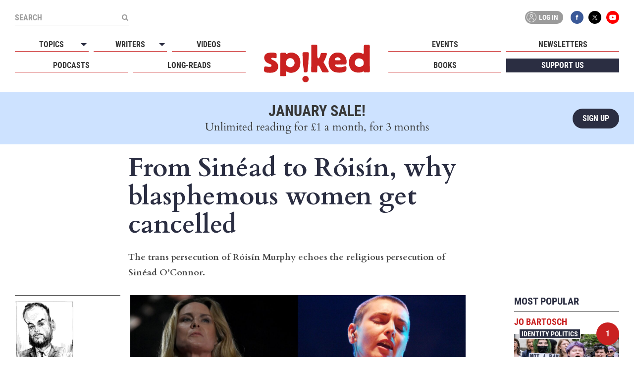

--- FILE ---
content_type: text/html; charset=UTF-8
request_url: https://www.spiked-online.com/2023/09/04/from-sinead-to-roisin-why-blasphemous-women-get-cancelled/
body_size: 19181
content:
<!doctype html>
<html lang="en-GB">
<head>
	    <!-- Google Tag Manager -->
    
    <meta charset="utf-8">
    <meta name="viewport" content="width=device-width, initial-scale=1">

    <link rel="preload" as="font" href="https://www.spiked-online.com/wp-content/themes/spiked-2018/fonts/cardo-latin-400-normal.woff2" type="font/woff2" crossorigin="anonymous">
    <link rel="preload" as="font" href="https://www.spiked-online.com/wp-content/themes/spiked-2018/fonts/cardo-latin-400-italic.woff2" type="font/woff2" crossorigin="anonymous">
    <link rel="preload" as="font" href="https://www.spiked-online.com/wp-content/themes/spiked-2018/fonts/cardo-latin-700-normal.woff2" type="font/woff2" crossorigin="anonymous">
    <link rel="preload" as="font" href="https://www.spiked-online.com/wp-content/themes/spiked-2018/fonts/roboto-condensed-latin-400-normal.woff2" type="font/woff2" crossorigin="anonymous">
    <link rel="preload" as="font" href="https://www.spiked-online.com/wp-content/themes/spiked-2018/fonts/roboto-condensed-latin-700-normal.woff2" type="font/woff2" crossorigin="anonymous">

    
    <meta property="og:url" content="https://www.spiked-online.com/2023/09/04/from-sinead-to-roisin-why-blasphemous-women-get-cancelled/">
    <meta property="og:type" content="article">
    <meta property="og:title" content="From Sinéad to Róisín, why blasphemous women get cancelled">
    
    <meta name="twitter:card" content="summary_large_image">
    <meta name="twitter:site" content="@spikedonline">
    <meta name="twitter:title" content="From Sinéad to Róisín, why blasphemous women get cancelled">
    
            <meta property="og:description" content="The trans persecution of Róisín Murphy echoes the religious persecution of Sinéad O’Connor.">
        <meta name="twitter:description" content="The trans persecution of Róisín Murphy echoes the religious persecution of Sinéad O’Connor.">
            <meta property="og:image" content="https://www.spiked-online.com/wp-content/uploads/2023/09/Collage-Maker-04-Sep-2023-10-35-AM-2323-1536x864.jpg">
        <meta name="twitter:image" content="https://www.spiked-online.com/wp-content/uploads/2023/09/Collage-Maker-04-Sep-2023-10-35-AM-2323-1536x864.jpg">
    
    <script type="application/ld+json">
        {
            "@context": "http://schema.org",
            "@type": "NewsArticle",
            "author": {
                "@type": "Person",
                "name": "Brendan O'Neill"
            },
            "publisher": {
                "@type": "Organization",
                "name": "spiked",
                "logo": {
                    "@type": "ImageObject",
                    "url": "https://www.spiked-online.com/wp-content/themes/spiked-2018/images/logo.png"
                }
            },
            "headline": "From Sinéad to Róisín, why blasphemous women get cancelled",
            "mainEntityOfPage": "https://www.spiked-online.com/2023/09/04/from-sinead-to-roisin-why-blasphemous-women-get-cancelled/",
            "datePublished": "2023-09-04T10:30:43+01:00",
            "dateModified": "2023-09-05T19:14:54+01:00"
                            ,
                "image": [
                    "https://www.spiked-online.com/wp-content/uploads/2023/09/Collage-Maker-04-Sep-2023-10-35-AM-2323-1536x864.jpg"
                ]
                    }
    </script>
<meta name='robots' content='index, follow, max-image-preview:large, max-snippet:-1, max-video-preview:-1' />

<!-- Google Tag Manager for WordPress by gtm4wp.com -->
<script data-cfasync="false" data-pagespeed-no-defer>
	var gtm4wp_datalayer_name = "dataLayer";
	var dataLayer = dataLayer || [];
	const gtm4wp_use_sku_instead = 0;
	const gtm4wp_currency = 'GBP';
	const gtm4wp_product_per_impression = 10;
	const gtm4wp_clear_ecommerce = false;
	const gtm4wp_datalayer_max_timeout = 2000;
</script>
<!-- End Google Tag Manager for WordPress by gtm4wp.com -->
	<!-- This site is optimized with the Yoast SEO plugin v26.7 - https://yoast.com/wordpress/plugins/seo/ -->
	<title>From Sinéad to Róisín, why blasphemous women get cancelled - spiked</title>
	<link rel="canonical" href="https://www.spiked-online.com/2023/09/04/from-sinead-to-roisin-why-blasphemous-women-get-cancelled/" />
	<script type="application/ld+json" class="yoast-schema-graph">{"@context":"https://schema.org","@graph":[{"@type":"Article","@id":"https://www.spiked-online.com/2023/09/04/from-sinead-to-roisin-why-blasphemous-women-get-cancelled/#article","isPartOf":{"@id":"https://www.spiked-online.com/2023/09/04/from-sinead-to-roisin-why-blasphemous-women-get-cancelled/"},"author":{"name":"Brendan O'Neill","@id":"https://www.spiked-online.com/#/schema/person/632f5fe997c98bb78a0226272b601fa3"},"headline":"From Sinéad to Róisín, why blasphemous women get cancelled","datePublished":"2023-09-04T09:30:43+00:00","dateModified":"2023-09-05T18:14:54+00:00","mainEntityOfPage":{"@id":"https://www.spiked-online.com/2023/09/04/from-sinead-to-roisin-why-blasphemous-women-get-cancelled/"},"wordCount":12,"commentCount":12,"publisher":{"@id":"https://www.spiked-online.com/#organization"},"keywords":["Culture War","Music","Religion and atheism","Transgender"],"articleSection":["Free Speech","Identity Politics","UK"],"inLanguage":"en-GB","potentialAction":[{"@type":"CommentAction","name":"Comment","target":["https://www.spiked-online.com/2023/09/04/from-sinead-to-roisin-why-blasphemous-women-get-cancelled/#respond"]}]},{"@type":"WebPage","@id":"https://www.spiked-online.com/2023/09/04/from-sinead-to-roisin-why-blasphemous-women-get-cancelled/","url":"https://www.spiked-online.com/2023/09/04/from-sinead-to-roisin-why-blasphemous-women-get-cancelled/","name":"From Sinéad to Róisín, why blasphemous women get cancelled - spiked","isPartOf":{"@id":"https://www.spiked-online.com/#website"},"datePublished":"2023-09-04T09:30:43+00:00","dateModified":"2023-09-05T18:14:54+00:00","breadcrumb":{"@id":"https://www.spiked-online.com/2023/09/04/from-sinead-to-roisin-why-blasphemous-women-get-cancelled/#breadcrumb"},"inLanguage":"en-GB","potentialAction":[{"@type":"ReadAction","target":["https://www.spiked-online.com/2023/09/04/from-sinead-to-roisin-why-blasphemous-women-get-cancelled/"]}]},{"@type":"BreadcrumbList","@id":"https://www.spiked-online.com/2023/09/04/from-sinead-to-roisin-why-blasphemous-women-get-cancelled/#breadcrumb","itemListElement":[{"@type":"ListItem","position":1,"name":"Home","item":"https://www.spiked-online.com/"},{"@type":"ListItem","position":2,"name":"Latest","item":"https://www.spiked-online.com/latest/"},{"@type":"ListItem","position":3,"name":"From Sinéad to Róisín, why blasphemous women get cancelled"}]},{"@type":"WebSite","@id":"https://www.spiked-online.com/#website","url":"https://www.spiked-online.com/","name":"spiked","description":"humanity is underrated","publisher":{"@id":"https://www.spiked-online.com/#organization"},"potentialAction":[{"@type":"SearchAction","target":{"@type":"EntryPoint","urlTemplate":"https://www.spiked-online.com/?s={search_term_string}"},"query-input":{"@type":"PropertyValueSpecification","valueRequired":true,"valueName":"search_term_string"}}],"inLanguage":"en-GB"},{"@type":"Organization","@id":"https://www.spiked-online.com/#organization","name":"spiked","url":"https://www.spiked-online.com/","logo":{"@type":"ImageObject","inLanguage":"en-GB","@id":"https://www.spiked-online.com/#/schema/logo/image/","url":"https://media.spiked-online.com/website/images/2018/09/26072210/logo.png","contentUrl":"https://media.spiked-online.com/website/images/2018/09/26072210/logo.png","width":1000,"height":355,"caption":"spiked"},"image":{"@id":"https://www.spiked-online.com/#/schema/logo/image/"},"sameAs":["https://www.facebook.com/spikedonline","https://x.com/spikedonline","https://www.youtube.com/channel/UCRK4_2FGAAmajCaB8ZefJHw"]},{"@type":"Person","@id":"https://www.spiked-online.com/#/schema/person/632f5fe997c98bb78a0226272b601fa3","name":"Brendan O'Neill","url":"https://www.spiked-online.com/author/brendan-oneill/"}]}</script>
	<!-- / Yoast SEO plugin. -->


<link rel='dns-prefetch' href='//js.stripe.com' />
<link rel="alternate" type="application/rss+xml" title="spiked &raquo; From Sinéad to Róisín, why blasphemous women get cancelled Comments Feed" href="https://www.spiked-online.com/2023/09/04/from-sinead-to-roisin-why-blasphemous-women-get-cancelled/feed/" />
<link rel="alternate" title="oEmbed (JSON)" type="application/json+oembed" href="https://www.spiked-online.com/wp-json/oembed/1.0/embed?url=https%3A%2F%2Fwww.spiked-online.com%2F2023%2F09%2F04%2Ffrom-sinead-to-roisin-why-blasphemous-women-get-cancelled%2F" />
<link rel="alternate" title="oEmbed (XML)" type="text/xml+oembed" href="https://www.spiked-online.com/wp-json/oembed/1.0/embed?url=https%3A%2F%2Fwww.spiked-online.com%2F2023%2F09%2F04%2Ffrom-sinead-to-roisin-why-blasphemous-women-get-cancelled%2F&#038;format=xml" />
<style id='wp-img-auto-sizes-contain-inline-css' type='text/css'>
img:is([sizes=auto i],[sizes^="auto," i]){contain-intrinsic-size:3000px 1500px}
/*# sourceURL=wp-img-auto-sizes-contain-inline-css */
</style>
<style id='classic-theme-styles-inline-css' type='text/css'>
/*! This file is auto-generated */
.wp-block-button__link{color:#fff;background-color:#32373c;border-radius:9999px;box-shadow:none;text-decoration:none;padding:calc(.667em + 2px) calc(1.333em + 2px);font-size:1.125em}.wp-block-file__button{background:#32373c;color:#fff;text-decoration:none}
/*# sourceURL=/wp-includes/css/classic-themes.min.css */
</style>
<link rel='stylesheet' id='theme-css' href='https://www.spiked-online.com/wp-content/themes/spiked-2018/style.css?ver=3.4.9'  media='all' />
<link rel='stylesheet' id='theme-print-css' href='https://www.spiked-online.com/wp-content/themes/spiked-2018/print.css?ver=3.4.9'  media='print' />
<script  src="https://www.spiked-online.com/wp-includes/js/dist/hooks.min.js?ver=dd5603f07f9220ed27f1" id="wp-hooks-js"></script>
<script type="text/javascript" id="say-what-js-js-extra">
/* <![CDATA[ */
var say_what_data = {"replacements":{"woocommerce-subscriptions|On hold|Subscription status":"Paused","woocommerce-subscriptions|Reactivate|":"Resume","woocommerce-subscriptions|Suspend|":"Pause","woocommerce-subscriptions|Switch subscription|The place order button text while switching a subscription":"Amend donation","woocommerce|Your order|":"Summary"}};
//# sourceURL=say-what-js-js-extra
/* ]]> */
</script>
<script  src="https://www.spiked-online.com/wp-content/plugins/say-what/assets/build/frontend.js?ver=fd31684c45e4d85aeb4e" id="say-what-js-js"></script>
<script  src="https://www.spiked-online.com/wp-includes/js/jquery/jquery.min.js?ver=3.7.1" id="jquery-core-js"></script>
<script  src="https://www.spiked-online.com/wp-includes/js/jquery/jquery-migrate.min.js?ver=3.4.1" id="jquery-migrate-js"></script>
<script type="text/javascript" id="WCPAY_ASSETS-js-extra">
/* <![CDATA[ */
var wcpayAssets = {"url":"https://www.spiked-online.com/wp-content/plugins/woocommerce-payments/dist/"};
//# sourceURL=WCPAY_ASSETS-js-extra
/* ]]> */
</script>
<link rel="https://api.w.org/" href="https://www.spiked-online.com/wp-json/" /><link rel="alternate" title="JSON" type="application/json" href="https://www.spiked-online.com/wp-json/wp/v2/posts/89782" />
<!-- Google Tag Manager for WordPress by gtm4wp.com -->
<!-- GTM Container placement set to manual -->
<script data-cfasync="false" data-pagespeed-no-defer type="text/javascript">
	var dataLayer_content = {"pagePostType":"post","pagePostType2":"single-post","pageCategory":["free-speech","identity-politics","uk"],"pageAttributes":["culture-war","music","religion-and-atheism","transgender"],"pagePostAuthor":"Brendan O'Neill"};
	dataLayer.push( dataLayer_content );
</script>
<script data-cfasync="false" data-pagespeed-no-defer type="text/javascript">
(function(w,d,s,l,i){w[l]=w[l]||[];w[l].push({'gtm.start':
new Date().getTime(),event:'gtm.js'});var f=d.getElementsByTagName(s)[0],
j=d.createElement(s),dl=l!='dataLayer'?'&l='+l:'';j.async=true;j.src=
'//www.googletagmanager.com/gtm.js?id='+i+dl;f.parentNode.insertBefore(j,f);
})(window,document,'script','dataLayer','GTM-T87XWQP');
</script>
<!-- End Google Tag Manager for WordPress by gtm4wp.com --><link rel="apple-touch-icon" sizes="180x180" href="/wp-content/uploads/fbrfg/apple-touch-icon.png">
<link rel="icon" type="image/png" sizes="32x32" href="/wp-content/uploads/fbrfg/favicon-32x32.png">
<link rel="icon" type="image/png" sizes="16x16" href="/wp-content/uploads/fbrfg/favicon-16x16.png">
<link rel="manifest" href="/wp-content/uploads/fbrfg/site.webmanifest">
<link rel="mask-icon" href="/wp-content/uploads/fbrfg/safari-pinned-tab.svg" color="#c92121">
<link rel="shortcut icon" href="/wp-content/uploads/fbrfg/favicon.ico">
<meta name="msapplication-TileColor" content="#da532c">
<meta name="msapplication-config" content="/wp-content/uploads/fbrfg/browserconfig.xml">
<meta name="theme-color" content="#ffffff">	<noscript><style>.woocommerce-product-gallery{ opacity: 1 !important; }</style></noscript>
	<link rel='stylesheet' id='wc-blocks-style-css' href='https://www.spiked-online.com/wp-content/plugins/woocommerce/assets/client/blocks/wc-blocks.css?ver=wc-10.4.3'  media='all' />
<style id='global-styles-inline-css' type='text/css'>
:root{--wp--preset--aspect-ratio--square: 1;--wp--preset--aspect-ratio--4-3: 4/3;--wp--preset--aspect-ratio--3-4: 3/4;--wp--preset--aspect-ratio--3-2: 3/2;--wp--preset--aspect-ratio--2-3: 2/3;--wp--preset--aspect-ratio--16-9: 16/9;--wp--preset--aspect-ratio--9-16: 9/16;--wp--preset--color--black: #000000;--wp--preset--color--cyan-bluish-gray: #abb8c3;--wp--preset--color--white: #ffffff;--wp--preset--color--pale-pink: #f78da7;--wp--preset--color--vivid-red: #cf2e2e;--wp--preset--color--luminous-vivid-orange: #ff6900;--wp--preset--color--luminous-vivid-amber: #fcb900;--wp--preset--color--light-green-cyan: #7bdcb5;--wp--preset--color--vivid-green-cyan: #00d084;--wp--preset--color--pale-cyan-blue: #8ed1fc;--wp--preset--color--vivid-cyan-blue: #0693e3;--wp--preset--color--vivid-purple: #9b51e0;--wp--preset--gradient--vivid-cyan-blue-to-vivid-purple: linear-gradient(135deg,rgb(6,147,227) 0%,rgb(155,81,224) 100%);--wp--preset--gradient--light-green-cyan-to-vivid-green-cyan: linear-gradient(135deg,rgb(122,220,180) 0%,rgb(0,208,130) 100%);--wp--preset--gradient--luminous-vivid-amber-to-luminous-vivid-orange: linear-gradient(135deg,rgb(252,185,0) 0%,rgb(255,105,0) 100%);--wp--preset--gradient--luminous-vivid-orange-to-vivid-red: linear-gradient(135deg,rgb(255,105,0) 0%,rgb(207,46,46) 100%);--wp--preset--gradient--very-light-gray-to-cyan-bluish-gray: linear-gradient(135deg,rgb(238,238,238) 0%,rgb(169,184,195) 100%);--wp--preset--gradient--cool-to-warm-spectrum: linear-gradient(135deg,rgb(74,234,220) 0%,rgb(151,120,209) 20%,rgb(207,42,186) 40%,rgb(238,44,130) 60%,rgb(251,105,98) 80%,rgb(254,248,76) 100%);--wp--preset--gradient--blush-light-purple: linear-gradient(135deg,rgb(255,206,236) 0%,rgb(152,150,240) 100%);--wp--preset--gradient--blush-bordeaux: linear-gradient(135deg,rgb(254,205,165) 0%,rgb(254,45,45) 50%,rgb(107,0,62) 100%);--wp--preset--gradient--luminous-dusk: linear-gradient(135deg,rgb(255,203,112) 0%,rgb(199,81,192) 50%,rgb(65,88,208) 100%);--wp--preset--gradient--pale-ocean: linear-gradient(135deg,rgb(255,245,203) 0%,rgb(182,227,212) 50%,rgb(51,167,181) 100%);--wp--preset--gradient--electric-grass: linear-gradient(135deg,rgb(202,248,128) 0%,rgb(113,206,126) 100%);--wp--preset--gradient--midnight: linear-gradient(135deg,rgb(2,3,129) 0%,rgb(40,116,252) 100%);--wp--preset--font-size--small: 13px;--wp--preset--font-size--medium: 20px;--wp--preset--font-size--large: 36px;--wp--preset--font-size--x-large: 42px;--wp--preset--spacing--20: 0.44rem;--wp--preset--spacing--30: 0.67rem;--wp--preset--spacing--40: 1rem;--wp--preset--spacing--50: 1.5rem;--wp--preset--spacing--60: 2.25rem;--wp--preset--spacing--70: 3.38rem;--wp--preset--spacing--80: 5.06rem;--wp--preset--shadow--natural: 6px 6px 9px rgba(0, 0, 0, 0.2);--wp--preset--shadow--deep: 12px 12px 50px rgba(0, 0, 0, 0.4);--wp--preset--shadow--sharp: 6px 6px 0px rgba(0, 0, 0, 0.2);--wp--preset--shadow--outlined: 6px 6px 0px -3px rgb(255, 255, 255), 6px 6px rgb(0, 0, 0);--wp--preset--shadow--crisp: 6px 6px 0px rgb(0, 0, 0);}:where(.is-layout-flex){gap: 0.5em;}:where(.is-layout-grid){gap: 0.5em;}body .is-layout-flex{display: flex;}.is-layout-flex{flex-wrap: wrap;align-items: center;}.is-layout-flex > :is(*, div){margin: 0;}body .is-layout-grid{display: grid;}.is-layout-grid > :is(*, div){margin: 0;}:where(.wp-block-columns.is-layout-flex){gap: 2em;}:where(.wp-block-columns.is-layout-grid){gap: 2em;}:where(.wp-block-post-template.is-layout-flex){gap: 1.25em;}:where(.wp-block-post-template.is-layout-grid){gap: 1.25em;}.has-black-color{color: var(--wp--preset--color--black) !important;}.has-cyan-bluish-gray-color{color: var(--wp--preset--color--cyan-bluish-gray) !important;}.has-white-color{color: var(--wp--preset--color--white) !important;}.has-pale-pink-color{color: var(--wp--preset--color--pale-pink) !important;}.has-vivid-red-color{color: var(--wp--preset--color--vivid-red) !important;}.has-luminous-vivid-orange-color{color: var(--wp--preset--color--luminous-vivid-orange) !important;}.has-luminous-vivid-amber-color{color: var(--wp--preset--color--luminous-vivid-amber) !important;}.has-light-green-cyan-color{color: var(--wp--preset--color--light-green-cyan) !important;}.has-vivid-green-cyan-color{color: var(--wp--preset--color--vivid-green-cyan) !important;}.has-pale-cyan-blue-color{color: var(--wp--preset--color--pale-cyan-blue) !important;}.has-vivid-cyan-blue-color{color: var(--wp--preset--color--vivid-cyan-blue) !important;}.has-vivid-purple-color{color: var(--wp--preset--color--vivid-purple) !important;}.has-black-background-color{background-color: var(--wp--preset--color--black) !important;}.has-cyan-bluish-gray-background-color{background-color: var(--wp--preset--color--cyan-bluish-gray) !important;}.has-white-background-color{background-color: var(--wp--preset--color--white) !important;}.has-pale-pink-background-color{background-color: var(--wp--preset--color--pale-pink) !important;}.has-vivid-red-background-color{background-color: var(--wp--preset--color--vivid-red) !important;}.has-luminous-vivid-orange-background-color{background-color: var(--wp--preset--color--luminous-vivid-orange) !important;}.has-luminous-vivid-amber-background-color{background-color: var(--wp--preset--color--luminous-vivid-amber) !important;}.has-light-green-cyan-background-color{background-color: var(--wp--preset--color--light-green-cyan) !important;}.has-vivid-green-cyan-background-color{background-color: var(--wp--preset--color--vivid-green-cyan) !important;}.has-pale-cyan-blue-background-color{background-color: var(--wp--preset--color--pale-cyan-blue) !important;}.has-vivid-cyan-blue-background-color{background-color: var(--wp--preset--color--vivid-cyan-blue) !important;}.has-vivid-purple-background-color{background-color: var(--wp--preset--color--vivid-purple) !important;}.has-black-border-color{border-color: var(--wp--preset--color--black) !important;}.has-cyan-bluish-gray-border-color{border-color: var(--wp--preset--color--cyan-bluish-gray) !important;}.has-white-border-color{border-color: var(--wp--preset--color--white) !important;}.has-pale-pink-border-color{border-color: var(--wp--preset--color--pale-pink) !important;}.has-vivid-red-border-color{border-color: var(--wp--preset--color--vivid-red) !important;}.has-luminous-vivid-orange-border-color{border-color: var(--wp--preset--color--luminous-vivid-orange) !important;}.has-luminous-vivid-amber-border-color{border-color: var(--wp--preset--color--luminous-vivid-amber) !important;}.has-light-green-cyan-border-color{border-color: var(--wp--preset--color--light-green-cyan) !important;}.has-vivid-green-cyan-border-color{border-color: var(--wp--preset--color--vivid-green-cyan) !important;}.has-pale-cyan-blue-border-color{border-color: var(--wp--preset--color--pale-cyan-blue) !important;}.has-vivid-cyan-blue-border-color{border-color: var(--wp--preset--color--vivid-cyan-blue) !important;}.has-vivid-purple-border-color{border-color: var(--wp--preset--color--vivid-purple) !important;}.has-vivid-cyan-blue-to-vivid-purple-gradient-background{background: var(--wp--preset--gradient--vivid-cyan-blue-to-vivid-purple) !important;}.has-light-green-cyan-to-vivid-green-cyan-gradient-background{background: var(--wp--preset--gradient--light-green-cyan-to-vivid-green-cyan) !important;}.has-luminous-vivid-amber-to-luminous-vivid-orange-gradient-background{background: var(--wp--preset--gradient--luminous-vivid-amber-to-luminous-vivid-orange) !important;}.has-luminous-vivid-orange-to-vivid-red-gradient-background{background: var(--wp--preset--gradient--luminous-vivid-orange-to-vivid-red) !important;}.has-very-light-gray-to-cyan-bluish-gray-gradient-background{background: var(--wp--preset--gradient--very-light-gray-to-cyan-bluish-gray) !important;}.has-cool-to-warm-spectrum-gradient-background{background: var(--wp--preset--gradient--cool-to-warm-spectrum) !important;}.has-blush-light-purple-gradient-background{background: var(--wp--preset--gradient--blush-light-purple) !important;}.has-blush-bordeaux-gradient-background{background: var(--wp--preset--gradient--blush-bordeaux) !important;}.has-luminous-dusk-gradient-background{background: var(--wp--preset--gradient--luminous-dusk) !important;}.has-pale-ocean-gradient-background{background: var(--wp--preset--gradient--pale-ocean) !important;}.has-electric-grass-gradient-background{background: var(--wp--preset--gradient--electric-grass) !important;}.has-midnight-gradient-background{background: var(--wp--preset--gradient--midnight) !important;}.has-small-font-size{font-size: var(--wp--preset--font-size--small) !important;}.has-medium-font-size{font-size: var(--wp--preset--font-size--medium) !important;}.has-large-font-size{font-size: var(--wp--preset--font-size--large) !important;}.has-x-large-font-size{font-size: var(--wp--preset--font-size--x-large) !important;}
/*# sourceURL=global-styles-inline-css */
</style>
</head>

<body id="body" class="wp-singular post-template-default single single-post postid-89782 single-format-standard wp-theme-spiked-2018 theme-spiked-2018 woocommerce-no-js">
	
<!-- GTM Container placement set to manual -->
<!-- Google Tag Manager (noscript) -->
				<noscript><iframe src="https://www.googletagmanager.com/ns.html?id=GTM-T87XWQP" height="0" width="0" style="display:none;visibility:hidden" aria-hidden="true"></iframe></noscript>
<!-- End Google Tag Manager (noscript) -->
	<div id="container"
		 data-post-id="89782"		data-stripe-key="pk_live_2UV5aG61lCcidcJd4iVzdWfV"
		data-theme-url="https://www.spiked-online.com/wp-content/themes/spiked-2018"
		data-ajax-url="https://www.spiked-online.com/wp-admin/admin-ajax.php">
		
				
		<header id="header" class="bg-white">
			<div id="header-top" class="rel z-5">
				<div id="header-inner" class="wrapper rel flex align-c spc-btwn">
											<a id="logo" class="block" href="https://www.spiked-online.com">spiked - humanity is underrated</a>
		            		            
		            <button type="button" id="nav-btn" class="rel z-10 hidden-md" aria-label="Open menu"><span class="line-1"></span><span class="line-2"></span><span class="line-3"></span><span class="line-4"></span></button>
					
        <div id="header-account-mobile" class="header-account-wrap">
            <button class="header-account-btn open-modal" type="button" data-id="members-login-modal">
                <span class="icon"></span>
                Log in            </button>
        </div>

    
					<div id="nav-wrap">
				        <nav id="nav">
				            <div id="main-menu-left" class="main-menu">
				            	<div class="menu-main-menu-left-container"><ul id="menu-main-menu-left" class="menu"><li class=" menu-item menu-item-type-custom menu-item-object-custom menu-item-has-children"><button type="button">Topics</button>
<ul class="sub-menu">
<li class=" menu-item menu-item-type-taxonomy menu-item-object-category current-post-ancestor current-menu-parent current-post-parent"><a href="https://www.spiked-online.com/topic/free-speech/">Free Speech</a></li>
<li class=" menu-item menu-item-type-taxonomy menu-item-object-category current-post-ancestor current-menu-parent current-post-parent"><a href="https://www.spiked-online.com/topic/identity-politics/">Identity Politics</a></li>
<li class=" menu-item menu-item-type-taxonomy menu-item-object-category"><a href="https://www.spiked-online.com/topic/covid-19/">Covid-19</a></li>
<li class=" menu-item menu-item-type-taxonomy menu-item-object-category"><a href="https://www.spiked-online.com/topic/brexit/">Brexit</a></li>
<li class=" menu-item menu-item-type-taxonomy menu-item-object-category"><a href="https://www.spiked-online.com/topic/politics/">Politics</a></li>
<li class=" menu-item menu-item-type-taxonomy menu-item-object-category"><a href="https://www.spiked-online.com/topic/culture/">Culture</a></li>
<li class=" menu-item menu-item-type-taxonomy menu-item-object-category"><a href="https://www.spiked-online.com/topic/books/">Books</a></li>
<li class=" menu-item menu-item-type-taxonomy menu-item-object-category"><a href="https://www.spiked-online.com/topic/science-tech/">Science &amp; Tech</a></li>
<li class=" menu-item menu-item-type-taxonomy menu-item-object-category current-post-ancestor current-menu-parent current-post-parent"><a href="https://www.spiked-online.com/topic/uk/">UK</a></li>
<li class=" menu-item menu-item-type-taxonomy menu-item-object-category"><a href="https://www.spiked-online.com/topic/usa/">USA</a></li>
<li class=" menu-item menu-item-type-taxonomy menu-item-object-category"><a href="https://www.spiked-online.com/topic/world/">World</a></li>
</ul>
</li>
<li class=" menu-item menu-item-type-custom menu-item-object-custom menu-item-has-children"><button type="button">Writers</button>
<ul class="sub-menu">
<li class=" menu-item menu-item-type-custom menu-item-object-custom"><a href="/author/brendan-oneill/">Brendan O'Neill</a></li>
<li class=" menu-item menu-item-type-custom menu-item-object-custom"><a href="/author/tom-slater/">Tom Slater</a></li>
<li class=" menu-item menu-item-type-custom menu-item-object-custom"><a href="/author/joanna-williams/">Joanna Williams</a></li>
<li class=" menu-item menu-item-type-custom menu-item-object-custom"><a href="/author/julie-burchill/">Julie Burchill</a></li>
<li class=" menu-item menu-item-type-custom menu-item-object-custom"><a href="/author/mick-hume/">Mick Hume</a></li>
<li class=" menu-item menu-item-type-custom menu-item-object-custom"><a href="/author/joel-kotkin/">Joel Kotkin</a></li>
<li class=" menu-item menu-item-type-custom menu-item-object-custom"><a href="/author/simon-evans/">Simon Evans</a></li>
<li class=" menu-item menu-item-type-custom menu-item-object-custom"><a href="/author/ella-whelan/">Ella Whelan</a></li>
<li class=" menu-item menu-item-type-custom menu-item-object-custom"><a href="/author/rakib-ehsan/">Rakib Ehsan</a></li>
<li class=" menu-item menu-item-type-custom menu-item-object-custom"><a href="/author/frank-furedi/">Frank Furedi</a></li>
<li class=" menu-item menu-item-type-post_type menu-item-object-page"><a href="https://www.spiked-online.com/spiked-writers/">See more</a></li>
</ul>
</li>
<li class=" menu-item menu-item-type-post_type menu-item-object-page"><a href="https://www.spiked-online.com/spiked-videos/">Videos</a></li>
<li class="podcasts menu-item menu-item-type-post_type menu-item-object-page"><a href="https://www.spiked-online.com/podcasts/">Podcasts</a></li>
<li class="long-reads menu-item menu-item-type-taxonomy menu-item-object-category"><a href="https://www.spiked-online.com/topic/long-reads/">Long-reads</a></li>
</ul></div>				            </div>
				            <div id="main-menu-right" class="main-menu">
				            	<div class="menu-main-menu-right-container"><ul id="menu-main-menu-right" class="menu"><li class=" menu-item menu-item-type-post_type menu-item-object-page"><a href="https://www.spiked-online.com/events/">Events</a></li>
<li class="compressed-hide menu-item menu-item-type-post_type menu-item-object-page"><a href="https://www.spiked-online.com/newsletters/">Newsletters</a></li>
<li class=" menu-item menu-item-type-post_type menu-item-object-page"><a href="https://www.spiked-online.com/books/">Books</a></li>
<li class="support menu-item menu-item-type-post_type menu-item-object-page"><a href="https://www.spiked-online.com/support/">Support us</a></li>
</ul></div>				            </div>
				        </nav>

				            <button id="header-search-btn" class="hidden" type="button" aria-label="Search"></button>

    <div id="header-search">
        <form method="get" action="https://www.spiked-online.com" target="_top" class="sp-form flex align-c">
            <input type="text" class="text bold caps" name="s" placeholder="Search">
            <button id="header-search-submit" class="no-shrink" type="submit" aria-label="Submit"></button>
        </form>
    </div>
    <div id="header-tools" class="flex align-c">
        
        <div id="header-account-desktop" class="header-account-wrap">
            <button class="header-account-btn open-modal" type="button" data-id="members-login-modal">
                <span class="icon"></span>
                Log in            </button>
        </div>

    
        <div id="header-social" class="social-icons flex">
            <a class="facebook colour" href="https://www.facebook.com/spikedonline" target="_blank" rel="noopener">Facebook</a>
            <a class="x colour" href="https://x.com/spikedonline" target="_blank" rel="noopener">X</a>
            <a class="youtube colour" href="https://www.youtube.com/channel/UCRK4_2FGAAmajCaB8ZefJHw" target="_blank" rel="noopener">YouTube</a>
        </div>
    </div>
				    </div>
				</div>
			</div>
		</header>
	    
		<div id="main">
			
                <a id="support-banner" href="https://www.spiked-online.com/support/" class="block bg-light-blue">
                    <div id="support-banner-inner" class="wrapper rel generic">
                        <h3 class="title-md caps bold dark-grey mar-b-0 hidden block-sm">January sale!</h3>
                        <p class="serif dark-grey less-lh hidden-sm mar-b-0">Get unlimited reading for £1 a month</p>
                        <p class="serif dark-grey less-lh hidden block-sm mar-b-0">Unlimited reading for £1 a month, for 3 months</p>
                        <span class="btn big rounded bg-dark-blue">Sign up</span>
                    </div>
                </a>

            
	<article id="normal-article" class="wrapper mar-b-80 pad-t-20 ">
		
		        <div id="article-welcome" class="mar-b-30">
            <div id="article-cols-header">
                <h1 class="title-xl serif dark-blue bold">From Sinéad to Róisín, why blasphemous women get cancelled</h1>
                                    <p class="text-sm serif med-grey bold">The trans persecution of Róisín Murphy echoes the religious persecution of Sinéad O’Connor.</p>
                            </div>
        </div>
    
    <div class="hidden-sm mar-neg rel">
            <img class="w-100" src="https://www.spiked-online.com/wp-content/uploads/2023/09/Collage-Maker-04-Sep-2023-10-35-AM-2323-1536x864.jpg" srcset="https://www.spiked-online.com/wp-content/uploads/2023/09/Collage-Maker-04-Sep-2023-10-35-AM-2323-1536x864.jpg 1536w, https://www.spiked-online.com/wp-content/uploads/2023/09/Collage-Maker-04-Sep-2023-10-35-AM-2323-960x540.jpg 960w, https://www.spiked-online.com/wp-content/uploads/2023/09/Collage-Maker-04-Sep-2023-10-35-AM-2323-720x405.jpg 720w" sizes="(min-width: 1260px) 90vw, (min-width: 1024px) 90vw, (min-width: 768px) 90vw, (min-width: 600px) 90vw, 90vw" height="864" width="1536" alt="From Sinéad to Róisín, why blasphemous women get cancelled">
        </div>

		<div id="article-grid">
			
			    
    <script>
        dataLayer.push({
            event: 'author',
            author: "Brendan O'Neill"
        })
    </script>

    <div id="article-left" class="has-image">
        <a href="https://www.spiked-online.com/author/brendan-oneill/" class="post-details block bdr-b-med-grey pad-b-5">
                            <div class="author-image">
                        <img class="w-100" src="https://www.spiked-online.com/wp-content/uploads/2018/09/brendan_final-300x300.jpg" height="300" width="300" alt="Brendan O&#039;Neill">
                    </div>
                        <div class="post-details-text bdr-t-med-grey pad-t-5">
                <h3 class="author-title title-xxs bold caps less-mar">
                    Brendan O'Neill                                            <br>chief political writer                </h3>
                    <div class="post-meta text-xxs rel light-grey">
        <div class="post-date">4th September 2023</div>
            </div>
            </div>
        </a>
    </div>
			
			<div id="article-main">
		    	
		    	        <div class="mar-b-10 rel hidden block-sm">
                <img class="w-100" src="https://www.spiked-online.com/wp-content/uploads/2023/09/Collage-Maker-04-Sep-2023-10-35-AM-2323-1536x864.jpg" srcset="https://www.spiked-online.com/wp-content/uploads/2023/09/Collage-Maker-04-Sep-2023-10-35-AM-2323-1536x864.jpg 1536w, https://www.spiked-online.com/wp-content/uploads/2023/09/Collage-Maker-04-Sep-2023-10-35-AM-2323-960x540.jpg 960w, https://www.spiked-online.com/wp-content/uploads/2023/09/Collage-Maker-04-Sep-2023-10-35-AM-2323-720x405.jpg 720w" sizes="(min-width: 1260px) 56.25vw, (min-width: 1024px) 56.25vw, (min-width: 768px) 75vw, (min-width: 600px) 90vw, 90vw" height="864" width="1536" alt="From Sinéad to Róisín, why blasphemous women get cancelled">
            </div>
        <div id="post-sharing-main" class="post-sharing-related mar-b-30">
            <div class="post-sharing social-icons flex align-c">
        <span class="light-grey text-xs mar-r-10">Share</span>
        <button type="button" class="share-button" aria-label="Share"></button>
        
    <a class="share-channel facebook share-link" data-service="facebook" href="https://www.facebook.com/sharer/sharer.php?u=https%3A%2F%2Fwww.spiked-online.com%2F2023%2F09%2F04%2Ffrom-sinead-to-roisin-why-blasphemous-women-get-cancelled%2F&#038;quote=From%20Sin%C3%A9ad%20to%20R%C3%B3is%C3%ADn%2C%20why%20blasphemous%20women%20get%20cancelled" title="Share on Facebook"></a>

    <a class="share-channel x share-link" data-service="x" href="https://x.com/intent/tweet?text=From%20Sin%C3%A9ad%20to%20R%C3%B3is%C3%ADn%2C%20why%20blasphemous%20women%20get%20cancelled&#038;url=https%3A%2F%2Fwww.spiked-online.com%2F2023%2F09%2F04%2Ffrom-sinead-to-roisin-why-blasphemous-women-get-cancelled%2F" title="Share on X"></a>

    <a class="share-channel whatsapp share-link" data-service="whatsapp" href="https://wa.me/?text=https%3A%2F%2Fwww.spiked-online.com%2F2023%2F09%2F04%2Ffrom-sinead-to-roisin-why-blasphemous-women-get-cancelled%2F" title="Share on Whatsapp"></a>

    <a class="share-channel email" data-service="email" href="/cdn-cgi/l/email-protection#[base64]" title="Share on Email"></a>
    </div>
        <div class="post-categories flex wrap align-c mar-t-10">
            <span class="light-grey text-xs mar-r-10">Topics</span>
                            <a href="https://www.spiked-online.com/topic/free-speech/" class="item-label bg-dark-blue text-xxs white bold caps">Free Speech</a>
                                <a href="https://www.spiked-online.com/topic/identity-politics/" class="item-label bg-dark-blue text-xxs white bold caps">Identity Politics</a>
                                <a href="https://www.spiked-online.com/topic/uk/" class="item-label bg-dark-blue text-xxs white bold caps">UK</a>
                        </div>
        </div>
        <div class="red serif cms mar-b-30">
            <p><span style="color: #c92121"><em>Want unlimited, ad-free access? Become a <a href="/support-spiked/" target="_blank" rel="noopener"><strong>spiked supporter</strong></a></em>.</span></p>
        </div>
    				<div id="article-main-content">
		    		
        <div class="mar-b-40">
            
                                <div class="mw-800 mar-auto serif cms mar-b-40">
                <p>A female Irish singer standing up to a powerful global religion. Speaking out against its priests, slamming them for their abuse of children. And then finding herself damned as a blasphemer for doing so, with some haters even threatening to put a match to her entire pop career over her unholy utterances. No, I’m not talking about <a href="https://www.spiked-online.com/2023/07/28/sinead-oconnor-a-true-rebel/" target="_blank" rel="noopener">Sinéad O’Connor</a> – I’m talking about Róisín Murphy.</p>                    </div>
                    
                                            
                            <div class="nudge-sell bg-dark-blue white pad-20 rel mar-b-40">
        <form class="quick-donate-form sp-form" action="https://www.spiked-online.com/wp-admin/admin-ajax.php" method="post">
            <input type="hidden" class="quick-donate-post-id" name="post_id" value="89782">
            <input type="hidden" class="quick-donate-amount" name="donation_amount" value="10">
            
            <div class="success-hide fade grid">
                <div class="col-12 col-6-xs">
                    <h3 class="title-md serif bold">Enjoying spiked?</h3>
                    <div class="text-sm less-lh cms">
                        <p>Why not make an instant, one-off donation?</p>
<p>We are funded by you. Thank you!</p>
                    </div>
                </div>

                <div class="col-12 col-6-xs">
                    <div class="quick-donate-btns mar-b-10">
                        <div class="fixed-amounts flex mar-b-10">
                                                            <button type="button" class="amount-btn flex" data-amount="5">&pound;5</button>
                                                            <button type="button" class="amount-btn flex" data-amount="10">&pound;10</button>
                                                            <button type="button" class="amount-btn flex active" data-amount="20">&pound;20</button>
                                                            <button type="button" class="amount-btn flex" data-amount="50">&pound;50</button>
                                                    </div>
                        <button type="button" class="custom-amount-btn flex">Choose an amount</button>
                    </div>

                    <div class="custom-amount-wrap mar-b-10 hidden">
                        <p class="text-xs less-mar">Enter your amount</p>
                        <div class="custom-amount flex align-c">
                            <span class="currency dark-grey text-xs bold no-shrink">&pound;</span>
                            <input type="number" class="text custom-amount-input">
                        </div>
                    </div>

                    <div class="quick-donate-error form-error bg-red-tint error-red bold text-xs mar-b-10 hidden" data-amount-error="Please enter an amount"></div>

                    <div class="grid align-c text-xs">
                        <div class="woo-checkout-btn-wrap col-12 overlap fade">
                            <button type="button" class="woo-checkout-btn btn big bg-white rounded has-arrow">Donate now</button>
                        </div>
                        <div id="quick-donate-mid-article-btn-wrap" class="quick-donate-btn-wrap col-12 overlap fade invis"></div>
                        <div class="woo-checkout-please-wait col-12 overlap fade invis">
                            Please wait...                        </div>
                    </div>
                </div>
            </div>

            <div class="quick-donate-success bg-dark-blue abs-box flex jstfy-c align-c text-c box-pad-small fade invis">
                <div class="title-md sans bold caps white mar-b-0">Thank you!</div>
            </div>
        </form>
    </div>
                    
                                        <div class="mw-800 mar-auto serif cms mar-b-40">
                
<p>If the young and woke have ever wondered how it was possible that there was so much media rage against O’Connor just for ripping up a photo of the Pope on <em>Saturday Night Live</em> in 1992, well now they know. For some of them are visiting the very same holy fury on Murphy. They’ve reacted with as much fire and wrath to her <a href="https://www.spiked-online.com/2023/09/01/the-never-ending-persecution-of-roisin-murphy/" target="_blank" rel="noopener">criticism of puberty blockers</a> as hotheaded Catholics did to O’Connor’s criticism of the Pope. They’re the fuming theocrats now, who hound heretical women who dare to wonder out loud if their religion might be causing harm to kids’ bodies and minds.</p>
<p>When O’Connor died in July, there was an outpouring of fond reminiscence for her very public revolt against Rome. To Gen Z, that clip of O’Connor saying ‘Fight the real enemy’ as she tore up the Pope’s likeness is ancient history. It’s a flashback to a strange millennium where, even at the millennium’s end, women could be mauled and shamed for criticising their priestly betters.</p>
<p>That there were frontpage headlines denouncing O’Connor’s <a href="https://www.bigissue.com/culture/film/they-tried-to-bury-sinead-oconnor/" target="_blank" rel="noopener">‘HOLY TERROR’</a>, threats of violence against her from Catholic men (‘I would have gave her such a smack’, <a href="https://www.nme.com/news/tv/joe-pesci-says-he-would-have-slapped-sinead-oconnor-in-viral-resurfaced-clip-3474657" target="_blank" rel="noopener">said Joe Pesci)</a>, and protests at which her records were <a href="https://www.upi.com/Archives/1992/10/21/Steamroller-crushes-Sinead-OConnor-recordings/5284719640000/" target="_blank" rel="noopener">crushed under a steamroller</a> is all grimly fascinating to today’s right-on youngsters. Thank God – or whoever – we’ve moved on since then, they think.</p>
<p>Have we, though? The similarities between the religious persecution of O’Connor and the trans persecution of Murphy are striking. The two Irish women committed similar thoughtcrimes, with O’Connor insisting the Catholic Church was physically and emotionally abusing children, and Murphy saying there are aspects of the trans ideology that cause harm to <a href="https://www.theguardian.com/music/2023/aug/29/roisin-murphy-apologises-puberty-blocker-trans" target="_blank" rel="noopener">‘little mixed-up kids’</a>. Puberty-blocking drugs ‘ARE FUCKED, absolutely desolate, big Pharama laughing all the way to the bank’, she said. That was her Pope-ripping moment, the sinful comment for which the mob demanded her scalp.</p>
<p>And both O’Connor and Murphy paid a price for their blasphemy. O’Connor’s was greater, of course. Her rebuke of Rome caused a global storm, making headlines everywhere. She was booed, boycotted, sidelined. The Pope incident ‘effectively marked the end of O’Connor’s career as a pop star’, as the <em>Los Angeles Times</em> said in its <a href="https://www.latimes.com/entertainment-arts/music/story/2023-07-27/sinead-oconnor-dies-snl-catholic-church-protest#:~:text=“SNL”%20effectively%20marked%20the%20end,it%20was%20often%20used%20to" target="_blank" rel="noopener">‘appreciation of O’Connor</a> after her death.</p>
<p>Murphy’s cancellation has been less brutal, though that will be of little comfort to this other Irish woman who has found herself in the crosshairs of a splenetic neo-religious rage. She’s been damned as a bigot, a transphobe, a TERF, which means witch. The mob extracted an apology from her in which she essentially pleads for forgiveness for <a href="https://pitchfork.com/news/roisin-murphy-shares-statement-after-inflammatory-comment-on-trans-rights/" target="_blank" rel="noopener">‘stepping out of line’</a>. What a kick the priests of the trans cult must have got from those words: as we know from history, religious men love nothing more than forcing errant women to recant their profane beliefs.</p>
<p>Murphy’s records haven’t been reduced to piles of shattered, sharp-edged vinyl, as O’Connor’s were on the <a href="https://www.theguardian.com/books/2021/jun/11/rememberings-by-sinead-oconnor-review-a-tremendous-catalogue-of-misbehaviour" target="_blank" rel="noopener">weird steamroller protest</a> outside her record-company HQ in New York. But there are reports that her record company will cease all promotion for her new album, <em>Hit Parade</em>, which is out this week. Some venues have <a href="https://www.dailymail.co.uk/news/article-12469639/Roisin-Murphy-cancelled-London-gigs-new-album-trans.html" target="_blank" rel="noopener">cancelled appearances</a> by Murphy. Shameful women cannot be seen in public, you see. Hide away the sacrilegious harridans.</p>
<p>So, a note to the woke: you’re the witch-hunters now. For all your talk of social justice, for all your ostentatious bristling at archaic institutions like the Catholic Church, you’re now the ones who take delight in reprimanding female heretics. You’re now the ones who love the twisted delights of visiting hate upon she-devils.</p>
<p>The religion of the women-shamers may have changed – it’s the cult of gender, not the institutions of Rome, that no mere female is allowed to criticise these days. The priests have changed, too: it’s less men of the cloth than men in dresses; no longer stiff men in pointy hats but angry fellas in bad wigs. But the intolerance of dissent is as ferocious as it ever was.</p>
<p>The trans cult has given rise to an entire infrastructure of religious policing. Cops in the UK act as the movement’s very own morality police. Where the Guidance Patrol in Iran goes around checking that women are correctly veiled, police in the UK make sure that women are correctly imbibing the trans ideology. Women have been questioned and even arrested by cops for <a href="https://www.dailymail.co.uk/news/article-6687123/Mother-arrested-children-calling-transgender-woman-man.html" target="_blank" rel="noopener">such phoney crimes</a> as ‘misgendering’ or just gender-critical thinking. ‘Where you are in your thinking is very much needing a lot of enlightenment and reading’, <a href="https://www.spiked-online.com/2023/06/05/all-great-truths-begin-as-blasphemies/#:~:text=%27Where%20you%20are%20in%20your,idea%20that%20transwomen%20are%20women." target="_blank" rel="noopener">said a police community officer</a> with spectacular arrogance to a woman who had gender-critical stickers on her front door. They said the same to Sinéad.</p>
<p>There is even the threat of violence to prevent today’s female heretics from ‘stepping out of line’, to use Murphy’s own sad words. At least Joe Pesci’s tongue was <a href="https://www.insider.com/joe-pesci-said-he-wouldve-smacked-sinead-oconnor-pope-stunt-2023-7" target="_blank" rel="noopener">in his cheek</a> when he said he would have grabbed O’Connor ‘by her eyebrows’ – given she had no hair – and ‘gave her such a smack’. There is no such irreverence in the trans threat of physical punishment against dissenting women. Witness the heaving mob of feral misogynists who <a href="https://www.spiked-online.com/2023/03/27/we-must-confront-this-woke-misogyny/" target="_blank" rel="noopener">surrounded Kellie-Jay Keen</a> in New Zealand at a Let Women Speak rally, or the whoops and cheers that greeted trans activist <a href="https://www.spiked-online.com/2023/07/10/punch-a-terf-the-violent-misogyny-of-the-trans-movement/" target="_blank" rel="noopener">Sarah Jane Baker</a> when he said to the crowd at a Trans Pride rally in London in July: ‘If you see a TERF, punch them in the fucking face.’ Such menaces make the angry response to O’Connor look civilised in comparison.</p>
<p>Speaking of Sarah Jane Baker – last week, the same week Róisín Murphy was being hauled over the coals for criticising puberty blockers, he was <a href="https://www.bbc.co.uk/news/uk-england-london-66676737" target="_blank" rel="noopener">cleared of the offence</a> of intentionally inciting violence. So there you have it. In the eyes of the right-on, a woman expressing her honest and entirely correct view on puberty blockers is scum who must be hunted, while a man who calls for the violent assault of women gets off scot-free. I’ve never really liked the term ‘male privilege’, but what else do we call this?</p>
<p>After the hounding of Murphy, no serious person can deny that cancel culture exists. And that it poses a grave threat to free thought and free speech. The persecution of Róisín is proof that a great shift has occurred. Where once censorship was enforced by conservatives, now it’s the handiwork of ‘radicals’. Where it used to be the religious right who yelled ‘You can’t say that!’, now it’s the woke left. Where once it was priests who strung up iconoclastic women, now it’s the politically correct. <a href="https://www.latimes.com/entertainment-arts/music/story/2023-07-27/sinead-oconnor-dies-snl-catholic-church-protest" target="_blank" rel="noopener">‘Sinéad O’Connor was right all along’</a>, was the headline to that <em>LA Times</em> piece about O’Connor’s persecution for saying kids were being abused by priests. How long until society recognises that Róisín Murphy is also right that pumping probably gay kids full of life-altering hormones is ‘FUCKED’?</p>
<p><strong>Brendan O’Neill</strong> is <em>spiked</em>’s chief political writer and host of the <em>spiked</em> podcast, <em><a href="https://www.spiked-online.com/podcast/the-brendan-oneill-show/">The Brendan O’Neill Show</a></em>. Subscribe to the podcast <a href="https://podcasts.apple.com/gb/podcast/the-brendan-oneil-show/id1436524071">here</a>. His new book – <a href="https://www.spiked-online.com/2023/05/18/introducing-brendan-oneills-new-book/" target="_blank" rel="noopener"><em>A Heretic’s Manifesto: Essays on the Unsayable</em></a> – is available to order on <a href="https://www.amazon.co.uk/Heretics-Manifesto-Essays-Unsayable/dp/1913019861" target="_blank" rel="noopener">Amazon UK</a> and <a href="https://www.amazon.com/Heretics-Manifesto-Essays-Unsayable/dp/1913019861" target="_blank" rel="noopener">Amazon US</a> now. And find Brendan on Instagram: <a href="https://www.instagram.com/burntoakboy/">@burntoakboy</a></p>                    </div>
                
        </div>

                
            
                <div class="article-overflow">
                        <div class="sell-wrap mar-neg-mobile mar-b-40 bdr-t-red bdr-b-red pad-t-15 pad-b-15">
                <div class="custom-sell-single-image">
                            <a href="https://www.spiked-online.com/shop/" target="_blank" rel="noopener" class="block">
                <img class="w-100 hidden block-xs lazy" src="data:image/svg+xml,%3Csvg xmlns='http://www.w3.org/2000/svg' viewBox='0 0 1200 200'%3E%3C/svg%3E" data-src="https://www.spiked-online.com/wp-content/uploads/2023/08/Heretic-sells-narrow-06.png" data-srcset="https://www.spiked-online.com/wp-content/uploads/2023/08/Heretic-sells-narrow-06.png 1536w, https://www.spiked-online.com/wp-content/uploads/2023/08/Heretic-sells-narrow-06-960x160.png 960w, https://www.spiked-online.com/wp-content/uploads/2023/08/Heretic-sells-narrow-06-720x120.png 720w" data-sizes="(min-width: 1260px) 90vw, (min-width: 1024px) 90vw, (min-width: 768px) 90vw, (min-width: 600px) 90vw, 90vw" height="200" width="1200" alt="heretic doyle narrow">
        <img class="w-100 hidden-xs lazy" src="data:image/svg+xml,%3Csvg xmlns='http://www.w3.org/2000/svg' viewBox='0 0 1200 200'%3E%3C/svg%3E" data-src="https://www.spiked-online.com/wp-content/uploads/2023/08/Heretic-sells-narrow-06.png" data-srcset="https://www.spiked-online.com/wp-content/uploads/2023/08/Heretic-sells-narrow-06.png 1536w, https://www.spiked-online.com/wp-content/uploads/2023/08/Heretic-sells-narrow-06-960x160.png 960w, https://www.spiked-online.com/wp-content/uploads/2023/08/Heretic-sells-narrow-06-720x120.png 720w" data-sizes="(min-width: 1260px) 90vw, (min-width: 1024px) 90vw, (min-width: 768px) 90vw, (min-width: 600px) 90vw, 90vw" height="200" width="1200" alt="heretic doyle narrow">
                    </a>
                    </div>
        </div>
                </div>
            
                    
        <div class="mw-800 mar-auto serif cms mar-b-40">
            <p><em>Picture by: Getty.</em></p>
        </div>

                
            				</div>

		    	    <div class="gated-content-wrap paywall rel pad-t-30 pad-b-30">
        <div class="gated-content-notice bg-dark-blue white text-c mar-auto rel z-5">        
            <div class="title-sm serif bold has-mar">Special offer:<br>£1 a month for 3 months</div>
            <div class="serif bold text-xs less-lh mar-b-15 cms">
                <p>You’ve hit your monthly free article limit.</p>
<p>Support <em data-start="612" data-end="620">spiked</em> and get unlimited access.</p>
            </div>

            <a href="https://www.spiked-online.com/support/" data-action="paywall_join_click" class="btn big rounded wide bg-bright-blue">Support</a>

                            <div class="or-break serif bold italic flex align-c mar-t-15 mar-b-15">or</div>
                <div class="serif bold text-xs less-lh mar-b-15 cms">
                    Already a supporter? Log in now:                </div>

                <button type="button" class="open-modal btn big rounded wide bg-white" data-id="members-login-modal">Log in</button>
                    </div>
    </div>
        <div id="support-end-article-sell" class="nudge-sell bg-dark-blue white box-pad-small mar-b-40">
            <h3 class="title title-md caps bold">Support <em>spiked</em> – £1 a month for 3 months</h3>
            <div class="serif text-sm less-lh cms mar-b-15">
                <p data-start="65" data-end="255"><em data-start="65" data-end="73">spiked</em> is funded by readers like you. Only <strong data-start="110" data-end="118">0.1%</strong> of regular readers currently support us. If just <strong data-start="168" data-end="174">1%</strong> did, we could grow our team and step up the fight for free speech and democracy.</p>
<p data-start="257" data-end="414">Become a <em data-start="266" data-end="274">spiked</em> supporter and enjoy <strong data-start="295" data-end="324">unlimited, ad-free access</strong>, bonus content and exclusive events – while helping to keep independent journalism alive.</p>
<p data-start="257" data-end="414">&#8212;&#8212;&#8212;&#8212;&#8212;&#8212;&#8212;&#8212;&#8212;&#8212;&#8212;&#8212;&#8212;&#8212;&#8212;&#8212;&#8212;&#8212;&#8212;&#8212;&#8212;&#8212;&#8212;&#8212;&#8212;&#8212;&#8212;&#8212;&#8212;&#8212;&#8212;&#8212;&#8212;&#8212;&#8212;&#8212;&#8212;&#8212;&#8212;&#8212;&#8212;&#8212;&#8212;&#8211;</p>
<p data-start="416" data-end="521" data-is-last-node="" data-is-only-node=""><strong data-start="416" data-end="434">Exclusive January offer:</strong> join <span style="font-weight: 400;"> <a href="https://www.spiked-online.com/support/"  class="members-logo inline full supporter plural white"></a> today</span> for <strong data-start="456" data-end="483">£1 a month for 3 months</strong>. Then <strong data-start="490" data-end="504" data-is-only-node="">£5 a month</strong>, cancel anytime.</p>
<p data-start="257" data-end="414">&#8212;&#8212;&#8212;&#8212;&#8212;&#8212;&#8212;&#8212;&#8212;&#8212;&#8212;&#8212;&#8212;&#8212;&#8212;&#8212;&#8212;&#8212;&#8212;&#8212;&#8212;&#8212;&#8212;&#8212;&#8212;&#8212;&#8212;&#8212;&#8212;&#8212;&#8212;&#8212;&#8212;&#8212;&#8212;&#8212;&#8212;&#8212;&#8212;&#8212;&#8212;&#8212;&#8212;&#8211;</p>
            </div>
                            <p class="highlighted-text highlight-white serif text-sm bold"><span>Monthly support makes the biggest difference. Thank you.</span></p>
            
                <div class="flex wrap gap-20 mar-t-30">
                    <a href="https://www.spiked-online.com/support/" class="btn big bg-red rounded" data-action="support_simple_end_article_click">Support</a>
                                    </div>

            
        </div>

        
    <div id="comments-wrap" class="mar-b-60" data-post-id="89782">
        
            <div class="bdr-t-red pad-t-20 pad-b-20 bdr-b-red mar-b-30">
                <h3 class="title-xxs dark-blue bold caps mar-b-0">Comments</h3>
            </div>
            
                        <div id="comments-join" class="bg-white-95 dark-blue text-c pad-l-15 pad-r-15 pad-t-20 pad-b-5">
                <h3 class="title-lg bold">Want to join the conversation?</h3>
                <h3 class="title-sm bold mw-550 mar-auto more-mar">Only <em>spiked</em> supporters and patrons, who donate regularly to us, can comment on our articles.</h3>
                <div class="flex wrap jstfy-c">
                    <a href="https://www.spiked-online.com/support/" class="btn big wide rounded bg-dark-blue mar-l-10 mar-r-10 mar-b-15">Join today</a>
                                            <button type="button" class="open-modal btn big wide rounded bdr-dark-blue mar-l-10 mar-r-10 mar-b-15" data-id="members-login-modal" data-comment-redirect="https://www.spiked-online.com/2023/09/04/from-sinead-to-roisin-why-blasphemous-women-get-cancelled/?section=comments">Log in</button>
                                    </div>
            </div>

                
    </div>
        <div class="article-overflow-more mar-b-40">
            <div class="v-titles-wrap rel reduced-posts-mobile">
                <div class="v-titles">
                    <h3 class="v-title title-md bold caps dark-blue mar-b-0">Related</h3>
                </div>
                <div class="grid c-gap-20">
                                            <div class="col-12 col-6-xs col-4-sm col-3-lg">
                                
    <div class="post" data-id="197904">
        
                    <h4 class="title-xxs red bold caps">
                <a href="https://www.spiked-online.com/author/norman-lewis/">Norman Lewis</a>
            </h4>
                <div class="post-top rel mar-b-10">
            <a href="https://www.spiked-online.com/2026/01/21/elon-musk-vs-the-ayatollah/" class="post-image block rel">
                    <img class="w-100 lazy" src="data:image/svg+xml,%3Csvg xmlns='http://www.w3.org/2000/svg' viewBox='0 0 720 405'%3E%3C/svg%3E" data-src="https://www.spiked-online.com/wp-content/uploads/2026/01/old-spiked-site-2-720x405.jpg" height="405" width="720" alt="Elon Musk vs the ayatollah">
                </a>
                        <a href="https://www.spiked-online.com/topic/free-speech/" class="item-label absolute bg-dark-blue text-xxs white bold caps">Free Speech</a>
                </div>

        <a href="https://www.spiked-online.com/2026/01/21/elon-musk-vs-the-ayatollah/" class="block">
            <h3 class="title-sm serif bold dark-blue has-mar over-hide">
                Elon Musk vs the ayatollah            </h3>
                <div class="post-meta text-xxs rel light-grey">
        <div class="post-date">21st January 2026</div>
            </div>
        </a>

    </div>
                        </div>
                                            <div class="col-12 col-6-xs col-4-sm col-3-lg">
                                
    <div class="post" data-id="196973">
        
                    <h4 class="title-xxs red bold caps">
                <a href="https://www.spiked-online.com/author/hugo-timms/">Hugo Timms</a>
            </h4>
                <div class="post-top rel mar-b-10">
            <a href="https://www.spiked-online.com/2026/01/18/the-adelaide-writers-festival-killed-by-hypocrisy-and-intolerance/" class="post-image block rel">
                    <img class="w-100 lazy" src="data:image/svg+xml,%3Csvg xmlns='http://www.w3.org/2000/svg' viewBox='0 0 720 405'%3E%3C/svg%3E" data-src="https://www.spiked-online.com/wp-content/uploads/2023/11/LIBRARY-720x405.jpg" height="405" width="720" alt="The Adelaide Writers’ Festival: killed by hypocrisy and intolerance">
                </a>
                        <a href="https://www.spiked-online.com/topic/free-speech/" class="item-label absolute bg-dark-blue text-xxs white bold caps">Free Speech</a>
                </div>

        <a href="https://www.spiked-online.com/2026/01/18/the-adelaide-writers-festival-killed-by-hypocrisy-and-intolerance/" class="block">
            <h3 class="title-sm serif bold dark-blue has-mar over-hide">
                The Adelaide Writers’ Festival: killed by hypocrisy and intolerance            </h3>
                <div class="post-meta text-xxs rel light-grey">
        <div class="post-date">18th January 2026</div>
            </div>
        </a>

    </div>
                        </div>
                                            <div class="col-12 col-6-xs col-4-sm col-3-lg hidden block-sm">
                                
    <div class="post" data-id="196671">
        
                    <h4 class="title-xxs red bold caps">
                <a href="https://www.spiked-online.com/author/fraser-myers/">Fraser Myers</a>
            </h4>
                <div class="post-top rel mar-b-10">
            <a href="https://www.spiked-online.com/2026/01/15/eva-vlaardingerbroeks-visa-ban-betrays-labours-mad-priorities/" class="post-image block rel">
                    <img class="w-100 lazy" src="data:image/svg+xml,%3Csvg xmlns='http://www.w3.org/2000/svg' viewBox='0 0 720 405'%3E%3C/svg%3E" data-src="https://www.spiked-online.com/wp-content/uploads/2026/01/GettyImages-2215530224-720x405.jpg" height="405" width="720" alt="Eva Vlaardingerbroek’s visa ban betrays Labour’s mad priorities">
                </a>
                        <a href="https://www.spiked-online.com/topic/free-speech/" class="item-label absolute bg-dark-blue text-xxs white bold caps">Free Speech</a>
                </div>

        <a href="https://www.spiked-online.com/2026/01/15/eva-vlaardingerbroeks-visa-ban-betrays-labours-mad-priorities/" class="block">
            <h3 class="title-sm serif bold dark-blue has-mar over-hide">
                Eva Vlaardingerbroek’s visa ban betrays Labour’s mad priorities            </h3>
                <div class="post-meta text-xxs rel light-grey">
        <div class="post-date">15th January 2026</div>
            </div>
        </a>

    </div>
                        </div>
                                            <div class="col-12 col-6-xs col-4-sm col-3-lg hidden block-lg">
                                
    <div class="post" data-id="195903">
        
                    <h4 class="title-xxs red bold caps">
                <a href="https://www.spiked-online.com/author/andrew-tettenborn/">Andrew Tettenborn</a>
            </h4>
                <div class="post-top rel mar-b-10">
            <a href="https://www.spiked-online.com/2026/01/13/britains-bid-to-police-the-worlds-internet/" class="post-image block rel">
                    <img class="w-100 lazy" src="data:image/svg+xml,%3Csvg xmlns='http://www.w3.org/2000/svg' viewBox='0 0 720 405'%3E%3C/svg%3E" data-src="https://www.spiked-online.com/wp-content/uploads/2026/01/GettyImages-2253306547-720x405.jpg" height="405" width="720" alt="Britain’s bid to police the world’s internet">
                </a>
                        <a href="https://www.spiked-online.com/topic/free-speech/" class="item-label absolute bg-dark-blue text-xxs white bold caps">Free Speech</a>
                </div>

        <a href="https://www.spiked-online.com/2026/01/13/britains-bid-to-police-the-worlds-internet/" class="block">
            <h3 class="title-sm serif bold dark-blue has-mar over-hide">
                Britain’s bid to police the world’s internet            </h3>
                <div class="post-meta text-xxs rel light-grey">
        <div class="post-date">13th January 2026</div>
            </div>
        </a>

    </div>
                        </div>
                                    </div>
            </div>
        </div>
    				
			</div>

		    <div id="article-right" class="hidden block-md">

		    	<div id="article-sidebar-top">
			    	            <div id="most-popular" class="mar-b-40">
                <div class="bdr-b-med-grey mar-b-10">
                    <h3 class="title-xs bold caps dark-blue">Most popular</h3>
                </div>
                <div class="grid c-gap-10 c-gap-20-xs c-gap-0-md">
                        <div class="post compressed-mobile col-6 col-4-sm col-12-md">
        <h4 class="title-xxs red bold caps">
                            <a href="https://www.spiked-online.com/author/jo-bartosch/">Jo Bartosch</a>
                    </h4>
                <div class="post-top rel">
            <a href="https://www.spiked-online.com/2026/01/19/how-the-council-of-europe-could-foist-trans-ideology-on-us-all/" class="post-image block rel">
                    <img class="w-100 lazy" src="data:image/svg+xml,%3Csvg xmlns='http://www.w3.org/2000/svg' viewBox='0 0 720 405'%3E%3C/svg%3E" data-src="https://www.spiked-online.com/wp-content/uploads/2026/01/GettyImages-1241622964-720x405.jpg" height="405" width="720" alt="How the Council of Europe could foist trans ideology on us all">
                </a>
                        <a href="https://www.spiked-online.com/topic/identity-politics/" class="item-label absolute bg-dark-blue text-xxs white bold caps">Identity Politics</a>
                        <span class="popular-count bg-red rds-50 white bold text-xs text-c">1</span>
                    </div>
        <a href="https://www.spiked-online.com/2026/01/19/how-the-council-of-europe-could-foist-trans-ideology-on-us-all/" class="block bg-off-white pad-5 pad-10-xs">
            <h3 class="title-sm serif bold dark-blue has-mar">How the Council of Europe could foist trans ideology on us all</h3>
                <div class="post-meta text-xxs rel light-grey">
        <div class="post-date">19th January 2026</div>
            </div>
        </a>
    </div>
    <div class="post compressed-mobile col-6 col-4-sm col-12-md">
        <h4 class="title-xxs red bold caps">
                            <a href="https://www.spiked-online.com/author/fraser-myers/">Fraser Myers</a>
                    </h4>
                <div class="post-top rel">
            <a href="https://www.spiked-online.com/2026/01/20/starmer-deserves-his-humiliation-over-the-giveaway-of-chagos/" class="post-image block rel">
                    <img class="w-100 lazy" src="data:image/svg+xml,%3Csvg xmlns='http://www.w3.org/2000/svg' viewBox='0 0 720 405'%3E%3C/svg%3E" data-src="https://www.spiked-online.com/wp-content/uploads/2026/01/GettyImages-2257184504-720x405.jpg" height="405" width="720" alt="Starmer deserves his humiliation over the giveaway of Chagos">
                </a>
                        <a href="https://www.spiked-online.com/topic/politics/" class="item-label absolute bg-dark-blue text-xxs white bold caps">Politics</a>
                        <span class="popular-count bg-red rds-50 white bold text-xs text-c">2</span>
                    </div>
        <a href="https://www.spiked-online.com/2026/01/20/starmer-deserves-his-humiliation-over-the-giveaway-of-chagos/" class="block bg-off-white pad-5 pad-10-xs">
            <h3 class="title-sm serif bold dark-blue has-mar">Starmer deserves his humiliation over the giveaway of Chagos</h3>
                <div class="post-meta text-xxs rel light-grey">
        <div class="post-date">20th January 2026</div>
            </div>
        </a>
    </div>
    <div class="post compressed-mobile col-6 col-4-sm col-12-md">
        <h4 class="title-xxs red bold caps">
                            <a href="https://www.spiked-online.com/author/tim-black/">Tim Black</a>
                    </h4>
                <div class="post-top rel">
            <a href="https://www.spiked-online.com/2026/01/19/the-islamic-republic-is-a-cautionary-tale-for-the-left/" class="post-image block rel">
                    <img class="w-100 lazy" src="data:image/svg+xml,%3Csvg xmlns='http://www.w3.org/2000/svg' viewBox='0 0 720 405'%3E%3C/svg%3E" data-src="https://www.spiked-online.com/wp-content/uploads/2026/01/GettyImages-539801693-720x405.jpg" height="405" width="720" alt="The Islamic Republic is a cautionary tale for the left">
                </a>
                        <a href="https://www.spiked-online.com/topic/world/" class="item-label absolute bg-dark-blue text-xxs white bold caps">World</a>
                        <span class="popular-count bg-red rds-50 white bold text-xs text-c">3</span>
                    </div>
        <a href="https://www.spiked-online.com/2026/01/19/the-islamic-republic-is-a-cautionary-tale-for-the-left/" class="block bg-off-white pad-5 pad-10-xs">
            <h3 class="title-sm serif bold dark-blue has-mar">The Islamic Republic is a cautionary tale for the left</h3>
                <div class="post-meta text-xxs rel light-grey">
        <div class="post-date">19th January 2026</div>
            </div>
        </a>
    </div>
    <div class="post compressed-mobile col-6 col-4-sm col-12-md">
        <h4 class="title-xxs red bold caps">
                            <a href="https://www.spiked-online.com/author/joanna-williams/">Joanna Williams</a>
                    </h4>
                <div class="post-top rel">
            <a href="https://www.spiked-online.com/2026/01/20/how-the-darlington-nurses-were-betrayed-by-their-union/" class="post-image block rel">
                    <img class="w-100 lazy" src="data:image/svg+xml,%3Csvg xmlns='http://www.w3.org/2000/svg' viewBox='0 0 720 405'%3E%3C/svg%3E" data-src="https://www.spiked-online.com/wp-content/uploads/2026/01/darl-720x405.jpg" height="405" width="720" alt="How the Darlington nurses were betrayed by their union">
                </a>
                        <a href="https://www.spiked-online.com/topic/identity-politics/" class="item-label absolute bg-dark-blue text-xxs white bold caps">Identity Politics</a>
                        <span class="popular-count bg-red rds-50 white bold text-xs text-c">4</span>
                    </div>
        <a href="https://www.spiked-online.com/2026/01/20/how-the-darlington-nurses-were-betrayed-by-their-union/" class="block bg-off-white pad-5 pad-10-xs">
            <h3 class="title-sm serif bold dark-blue has-mar">How the Darlington nurses were betrayed by their union</h3>
                <div class="post-meta text-xxs rel light-grey">
        <div class="post-date">20th January 2026</div>
            </div>
        </a>
    </div>
    <div class="post compressed-mobile col-6 col-4-sm col-12-md hidden block-xs">
        <h4 class="title-xxs red bold caps">
                            <a href="https://www.spiked-online.com/author/lisa-mckenzie/">Lisa McKenzie</a>
                    </h4>
                <div class="post-top rel">
            <a href="https://www.spiked-online.com/2026/01/20/the-managed-decline-of-britains-universities/" class="post-image block rel">
                    <img class="w-100 lazy" src="data:image/svg+xml,%3Csvg xmlns='http://www.w3.org/2000/svg' viewBox='0 0 720 405'%3E%3C/svg%3E" data-src="https://www.spiked-online.com/wp-content/uploads/2026/01/GettyImages-490711437-720x405.jpg" height="405" width="720" alt="The managed decline of Britain’s universities">
                </a>
                        <a href="https://www.spiked-online.com/topic/uk/" class="item-label absolute bg-dark-blue text-xxs white bold caps">UK</a>
                        <span class="popular-count bg-red rds-50 white bold text-xs text-c">5</span>
                    </div>
        <a href="https://www.spiked-online.com/2026/01/20/the-managed-decline-of-britains-universities/" class="block bg-off-white pad-5 pad-10-xs">
            <h3 class="title-sm serif bold dark-blue has-mar">The managed decline of Britain’s universities</h3>
                <div class="post-meta text-xxs rel light-grey">
        <div class="post-date">20th January 2026</div>
            </div>
        </a>
    </div>
                </div>
            </div>
                <div id="recommended-reading">
            <div class="bdr-b-med-grey mar-b-10">
                <h3 class="title-xs bold caps dark-blue">Recommended</h3>
            </div>
            <div class="grid c-gap-10 c-gap-20-xs c-gap-0-md">
                    <div class="post compressed-mobile col-6 col-4-sm col-12-md">
        <h4 class="title-xxs red bold caps">
                            <a href="https://www.spiked-online.com/author/tom-slater/">Tom Slater</a>
                    </h4>
                <div class="post-top rel">
            <a href="https://www.spiked-online.com/2026/01/10/spiked-advertorial/" class="post-image block rel">
                    <img class="w-100 lazy" src="data:image/svg+xml,%3Csvg xmlns='http://www.w3.org/2000/svg' viewBox='0 0 720 405'%3E%3C/svg%3E" data-src="https://www.spiked-online.com/wp-content/uploads/2026/01/spiked-event-720x405.jpg" height="405" width="720" alt="January sale: unlimited access for £1 a month">
                </a>
                        <a href="https://www.spiked-online.com/topic/donate/" class="item-label absolute bg-dark-blue text-xxs white bold caps">Donate</a>
                </div>
        <a href="https://www.spiked-online.com/2026/01/10/spiked-advertorial/" class="block bg-dark-blue pad-5 pad-10-xs">
            <h3 class="title-sm serif bold white has-mar">January sale: unlimited access for £1 a month</h3>
                <div class="post-meta text-xxs rel white">
        <div class="post-date">10th January 2026</div>
            </div>
        </a>
    </div>
    <div class="post compressed-mobile col-6 col-4-sm col-12-md">
        <h4 class="title-xxs red bold caps">
                            <a href="https://www.spiked-online.com/author/brendan-oneill/">Brendan O'Neill</a>
                    </h4>
                <div class="post-top rel">
            <a href="https://www.spiked-online.com/2026/01/19/hands-off-greenland/" class="post-image block rel">
                    <img class="w-100 lazy" src="data:image/svg+xml,%3Csvg xmlns='http://www.w3.org/2000/svg' viewBox='0 0 720 405'%3E%3C/svg%3E" data-src="https://www.spiked-online.com/wp-content/uploads/2026/01/GettyImages-2256767221-720x405.jpg" height="405" width="720" alt="Hands off Greenland!">
                </a>
                        <a href="https://www.spiked-online.com/topic/world/" class="item-label absolute bg-dark-blue text-xxs white bold caps">World</a>
                </div>
        <a href="https://www.spiked-online.com/2026/01/19/hands-off-greenland/" class="block bg-dark-blue pad-5 pad-10-xs">
            <h3 class="title-sm serif bold white has-mar">Hands off Greenland!</h3>
                <div class="post-meta text-xxs rel white">
        <div class="post-date">19th January 2026</div>
            </div>
        </a>
    </div>
            </div>
        </div>
    				</div>

								
		    </div>

		</div>

	    <div id="sticky-sharing" class="share-wrap bg-white fade invis">
			    <div class="post-sharing social-icons flex align-c">
        <span class="light-grey text-xs mar-r-10">Share</span>
        <button type="button" class="share-button" aria-label="Share"></button>
        
    <a class="share-channel facebook share-link" data-service="facebook" href="https://www.facebook.com/sharer/sharer.php?u=https%3A%2F%2Fwww.spiked-online.com%2F2023%2F09%2F04%2Ffrom-sinead-to-roisin-why-blasphemous-women-get-cancelled%2F&#038;quote=From%20Sin%C3%A9ad%20to%20R%C3%B3is%C3%ADn%2C%20why%20blasphemous%20women%20get%20cancelled" title="Share on Facebook"></a>

    <a class="share-channel x share-link" data-service="x" href="https://x.com/intent/tweet?text=From%20Sin%C3%A9ad%20to%20R%C3%B3is%C3%ADn%2C%20why%20blasphemous%20women%20get%20cancelled&#038;url=https%3A%2F%2Fwww.spiked-online.com%2F2023%2F09%2F04%2Ffrom-sinead-to-roisin-why-blasphemous-women-get-cancelled%2F" title="Share on X"></a>

    <a class="share-channel whatsapp share-link" data-service="whatsapp" href="https://wa.me/?text=https%3A%2F%2Fwww.spiked-online.com%2F2023%2F09%2F04%2Ffrom-sinead-to-roisin-why-blasphemous-women-get-cancelled%2F" title="Share on Whatsapp"></a>

    <a class="share-channel email" data-service="email" href="/cdn-cgi/l/email-protection#[base64]" title="Share on Email"></a>
    </div>
		</div>

    </article>

    
	
    </div>

        <footer id="footer" class="bg-red white text-xxs pad-t-30 pad-b-10">
        <div class="wrapper">
            <div class="social-icons mar-b-20">
                <a class="facebook white mar-r-15" href="https://www.facebook.com/spikedonline" target="_blank" rel="noopener">Facebook</a>
                <a class="x white mar-r-15" href="https://x.com/spikedonline" target="_blank" rel="noopener">X</a>
                <a class="youtube white" href="https://www.youtube.com/channel/UCRK4_2FGAAmajCaB8ZefJHw" target="_blank" rel="noopener">YouTube</a>
            </div>
            <div id="footer-main" class="grid less-c-gap bold mar-b-40">
                <div class="col-6 col-3-md">
                    <h4 class="title-xxs bold caps">spiked site</h4>
                    <div class="menu-footer-menu-1-container"><ul id="menu-footer-menu-1" class="menu"><li id="menu-item-23168" class="menu-item menu-item-type-post_type menu-item-object-page menu-item-23168"><a href="https://www.spiked-online.com/about-spiked/">About</a></li>
<li id="menu-item-176994" class="menu-item menu-item-type-post_type menu-item-object-page menu-item-176994"><a href="https://www.spiked-online.com/support/">Support Spiked</a></li>
<li id="menu-item-300" class="menu-item menu-item-type-post_type menu-item-object-page menu-item-300"><a href="https://www.spiked-online.com/terms/">Terms and conditions</a></li>
<li id="menu-item-301" class="menu-item menu-item-type-post_type menu-item-object-page menu-item-privacy-policy menu-item-301"><a rel="privacy-policy" href="https://www.spiked-online.com/privacy/">Privacy notice</a></li>
<li id="menu-item-302" class="menu-item menu-item-type-post_type menu-item-object-page menu-item-302"><a href="https://www.spiked-online.com/cookies/">Cookie policy</a></li>
</ul></div>                </div>
                <div class="col-6 col-3-md">
                    <h4 class="title-xxs bold caps">Selected topics</h4>
                    <div class="menu-footer-menu-2-container"><ul id="menu-footer-menu-2" class="menu"><li id="menu-item-23169" class="menu-item menu-item-type-taxonomy menu-item-object-category menu-item-23169"><a href="https://www.spiked-online.com/topic/politics/">Politics</a></li>
<li id="menu-item-238" class="menu-item menu-item-type-taxonomy menu-item-object-category menu-item-238"><a href="https://www.spiked-online.com/topic/culture/">Culture</a></li>
<li id="menu-item-237" class="menu-item menu-item-type-taxonomy menu-item-object-category menu-item-237"><a href="https://www.spiked-online.com/topic/brexit/">Brexit</a></li>
<li id="menu-item-239" class="menu-item menu-item-type-taxonomy menu-item-object-category menu-item-239"><a href="https://www.spiked-online.com/topic/feminism/">Feminism</a></li>
<li id="menu-item-240" class="menu-item menu-item-type-taxonomy menu-item-object-category current-post-ancestor current-menu-parent current-post-parent menu-item-240"><a href="https://www.spiked-online.com/topic/free-speech/">Free Speech</a></li>
<li id="menu-item-23170" class="menu-item menu-item-type-taxonomy menu-item-object-category menu-item-23170"><a href="https://www.spiked-online.com/topic/usa/">USA</a></li>
</ul></div>                </div>
                <div class="col-6 col-3-md">
                    <h4 class="title-xxs bold caps">Selected writers</h4>
                    <div class="menu-footer-menu-3-container"><ul id="menu-footer-menu-3" class="menu"><li id="menu-item-243" class="menu-item menu-item-type-custom menu-item-object-custom menu-item-243"><a href="/author/brendan-oneill/">Brendan O&#8217;Neill</a></li>
<li id="menu-item-242" class="menu-item menu-item-type-custom menu-item-object-custom menu-item-242"><a href="/author/tom-slater/">Tom Slater</a></li>
<li id="menu-item-244" class="menu-item menu-item-type-custom menu-item-object-custom menu-item-244"><a href="/author/joanna-williams/">Joanna Williams</a></li>
<li id="menu-item-245" class="menu-item menu-item-type-custom menu-item-object-custom menu-item-245"><a href="/author/ella-whelan/">Ella Whelan</a></li>
<li id="menu-item-23165" class="menu-item menu-item-type-custom menu-item-object-custom menu-item-23165"><a href="/author/mick-hume/">Mick Hume</a></li>
<li id="menu-item-23166" class="menu-item menu-item-type-custom menu-item-object-custom menu-item-23166"><a href="/author/tim-black/">Tim Black</a></li>
</ul></div>                </div>
                <div class="col-6 col-3-md">
                    <h4 class="title-xxs bold caps">spiked Ltd</h4>
                    <p>UK Company No<br />
3935644<br />
</p>
                    
                                        <p><a href="/cdn-cgi/l/email-protection#9debf4ebb3eff8fafcf3ddeeedf4f6f8f9b0f2f3f1f4f3f8b3fef2f0">Email spiked</a></p>
                </div>
            </div>
            <div id="copyright" class="text-c">
                <p>© spiked Ltd 2000 &#8211; 2026. All rights reserved. See <a href="/terms/">terms of use</a>. spiked is not responsible for the content of any third-party websites.</p>
            </div>
        </div>
    </footer>
    <div id="members-login-modal" class="modal-wrap fxd-box bg-dark-blue-95 pad-15 members fade slow invis flex jstfy-c">
        <div class="modal grow mw-800 rel mar-v-auto over-auto">
            <button type="button" class="close-modal cross white" aria-label="Close"></button>
            <div class="member-logos-wrap bg-dark-grey grid align-c no-c-gap r-gap-20 rel">
                <div class="col-12 col-6-xs flex jstfy-c">
                    <div class="members-logo supporter full plural white small"></div>
                </div>
                <div class="col-12 col-6-xs flex jstfy-c">
                    <div class="members-logo patron full plural white small"></div>
                </div>
            </div>
            <div class="bg-white text-c box-pad-small">
                <h3 class="title-md bold dark-blue"><em>spiked</em> would not exist without you. Thank you.</h3>

                <div class="dark-blue text-sm mar-b-20 cms">
                    <p>Want to support <em>spiked</em>? <a href="/support/">Join now</a>.</p>
                </div>
                
                <div class="med-grey text-xs">
                        <form class="sp-form validate-form" id="login-form-members" method="post" action="https://www.spiked-online.com/wp-admin/admin-ajax.php">
        <input type="hidden" name="action" value="process_login_form">
        
                
        <input type="hidden" name="redirect" value="/2023/09/04/from-sinead-to-roisin-why-blasphemous-women-get-cancelled/?modal=logged-in" data-default-value="/2023/09/04/from-sinead-to-roisin-why-blasphemous-women-get-cancelled/?modal=logged-in" id="members-login-redirect">
    
        <div class="mw-400 mar-auto mar-b-20">
            <div class="mar-b-10">
                <input type="text" name="email" class="text required" autocomplete="email" placeholder="Email">
            </div>
            
                <div class="password-row mar-b-20">
        <div class="password-wrap rel flex align-c">
            <input type="password"
                name="password"
                class="text password required"
                autocomplete="current-password"
                placeholder="Password"
                data-target=".password-wrap"
                data-target-parent=".password-row"
                                >
            <button type="button" class="show-hide show" aria-label="Show/hide password"></button>
        </div>
    </div>

            <label class="checkbox-wrap field-wrap flex align-c text-xxs text-l mar-b-20">
                <input type="checkbox" name="remember" value="forever">
                Remember me            </label>

                <div class="grid align-c">
        <div class="col-12 overlap submit fade">
            <button type="submit" class="btn big wide rounded bg-dark-blue">Log in</button>
        </div>
        <div class="col-12 overlap sending fade invis">
            Please wait...        </div>
                <div class="col-12 overlap error error-red fade invis">
            We couldn&#039;t log you in. Please check your details and try again.        </div>
    </div>
        </div>

        <p class="less-lh"><a class="light-grey" href="https://www.spiked-online.com/update-password/">Forgotten your password?</a></p>
    </form>
                </div>
            </div>
        </div>
    </div>
        <div id="support-overlay-sell" class="nudge-sell type-simple modal-wrap fxd-box bg-dark-blue-50 flex align-e fade slow invis">
            <div class="modal grow bg-dark-blue rel over-auto">
                <button type="button" class="cross close-modal white" aria-label="Close"></button>
                
                                    <div class="wrapper extra-wide">
                        <div class="grid no-gap mar-neg">
                            <div class="col-12 col-6-md white support-overlay-sell-text">
                                <h2 class="title-md caps bold">Support <em>spiked</em> – £1 a month for 3 months</h2>
                                <div class="serif text-sm less-lh mw-600 mar-b-30 cms">
                                    <p data-start="65" data-end="255"><em data-start="65" data-end="73">spiked</em> is funded by readers like you. Only <strong data-start="110" data-end="118">0.1%</strong> of regular readers currently support us. If just <strong data-start="168" data-end="174">1%</strong> did, we could grow our team and step up the fight for free speech and democracy.</p>
<p data-start="257" data-end="414">Become a <em data-start="266" data-end="274">spiked</em> supporter and enjoy <strong data-start="295" data-end="324">unlimited, ad-free access</strong>, bonus content and exclusive events – while helping to keep independent journalism alive.</p>
<p data-start="257" data-end="414">&#8212;&#8212;&#8212;&#8212;&#8212;&#8212;&#8212;&#8212;&#8212;&#8212;&#8212;&#8212;&#8212;&#8212;&#8212;&#8212;&#8212;&#8212;&#8212;&#8212;&#8212;&#8212;&#8212;&#8212;&#8212;&#8212;&#8212;&#8212;&#8212;&#8212;&#8212;&#8212;&#8212;&#8212;&#8212;&#8212;&#8212;&#8212;&#8212;&#8212;&#8212;&#8212;&#8212;&#8211;</p>
<p data-start="416" data-end="521" data-is-last-node="" data-is-only-node=""><strong data-start="416" data-end="434">Exclusive January offer:</strong> join <span style="font-weight: 400;"> <a href="https://www.spiked-online.com/support/"  class="members-logo inline full supporter plural white"></a> today</span> for <strong data-start="456" data-end="483">£1 a month for 3 months</strong>. Then <strong data-start="490" data-end="504" data-is-only-node="">£5 a month</strong>, cancel anytime.</p>
<p data-start="257" data-end="414">&#8212;&#8212;&#8212;&#8212;&#8212;&#8212;&#8212;&#8212;&#8212;&#8212;&#8212;&#8212;&#8212;&#8212;&#8212;&#8212;&#8212;&#8212;&#8212;&#8212;&#8212;&#8212;&#8212;&#8212;&#8212;&#8212;&#8212;&#8212;&#8212;&#8212;&#8212;&#8212;&#8212;&#8212;&#8212;&#8212;&#8212;&#8212;&#8212;&#8212;&#8212;&#8212;&#8212;&#8211;</p>
                                </div>

                                <div class="flex wrap gap-20">
                                    <a href="https://www.spiked-online.com/support/" class="btn big bg-red rounded" data-action="support_simple_sliding_click">Support</a>
                                                                    </div>
                            </div>
                            <div class="col-12 col-6-md hidden block-md rel">
                                    <img class="abs-box obj-cvr left lazy" src="data:image/svg+xml,%3Csvg xmlns='http://www.w3.org/2000/svg' viewBox='0 0 1536 864'%3E%3C/svg%3E" data-src="https://www.spiked-online.com/wp-content/uploads/2025/10/spiked-sliding-sell.jpg" data-srcset="https://www.spiked-online.com/wp-content/uploads/2025/10/spiked-sliding-sell.jpg 1536w, https://www.spiked-online.com/wp-content/uploads/2025/10/spiked-sliding-sell-960x540.jpg 960w, https://www.spiked-online.com/wp-content/uploads/2025/10/spiked-sliding-sell-720x405.jpg 720w" data-sizes="(min-width: 1260px) 50vw, (min-width: 1024px) 50vw, (min-width: 768px) 90vw, (min-width: 600px) 90vw, 90vw" height="864" width="1536" alt="Support &lt;em&gt;spiked&lt;/em&gt; – £1 a month for 3 months">
                                </div>
                        </div>
                    </div>

                            </div>
        </div>

    </div>

<script data-cfasync="false" src="/cdn-cgi/scripts/5c5dd728/cloudflare-static/email-decode.min.js"></script><script type="speculationrules">
{"prefetch":[{"source":"document","where":{"and":[{"href_matches":"/*"},{"not":{"href_matches":["/wp-*.php","/wp-admin/*","/wp-content/uploads/*","/wp-content/*","/wp-content/plugins/*","/wp-content/themes/spiked-2018/*","/*\\?(.+)"]}},{"not":{"selector_matches":"a[rel~=\"nofollow\"]"}},{"not":{"selector_matches":".no-prefetch, .no-prefetch a"}}]},"eagerness":"conservative"}]}
</script>
	<script type='text/javascript'>
		(function () {
			var c = document.body.className;
			c = c.replace(/woocommerce-no-js/, 'woocommerce-js');
			document.body.className = c;
		})();
	</script>
	<script  src="https://www.spiked-online.com/wp-content/plugins/duracelltomi-google-tag-manager/dist/js/gtm4wp-ecommerce-generic.js?ver=1.22.3" id="gtm4wp-ecommerce-generic-js"></script>
<script  src="https://www.spiked-online.com/wp-content/plugins/duracelltomi-google-tag-manager/dist/js/gtm4wp-woocommerce.js?ver=1.22.3" id="gtm4wp-woocommerce-js"></script>
<script  src="https://js.stripe.com/v3/?ver=3.0" id="stripe-js"></script>
<script  src="https://www.spiked-online.com/wp-content/themes/spiked-2018/js/site.js?ver=3.4.9" id="theme-js"></script>
<script  src="https://www.spiked-online.com/wp-content/themes/spiked-2018/js/pages/post.js?ver=3.4.9" id="post-js"></script>
<script  src="https://www.spiked-online.com/wp-content/themes/spiked-2018/js/pages/comments.js?ver=3.4.9" id="comments-js"></script>

</body>
</html>


--- FILE ---
content_type: text/css; charset=UTF-8
request_url: https://www.spiked-online.com/wp-content/themes/spiked-2018/style.css?ver=3.4.9
body_size: 18930
content:
@charset "UTF-8";
/*!
 *  Theme Name: Spiked 2018
 *  Description: Custom WordPress theme for Spiked
 *  Version: 3.4.9
 *  Author: Kyle Duncan
 *  Author URI: http://www.thisisforge.com/
 *  */
@font-face {
  font-display: swap;
  font-family: "cardo";
  font-style: normal;
  font-weight: 400;
  src: url("fonts/cardo-latin-400-normal.woff2") format("woff2"), url("fonts/cardo-latin-400-normal.woff") format("woff");
}
@font-face {
  font-display: swap;
  font-family: "cardo";
  font-style: italic;
  font-weight: 400;
  src: url("fonts/cardo-latin-400-italic.woff2") format("woff2"), url("fonts/cardo-latin-400-italic.woff") format("woff");
}
@font-face {
  font-display: swap;
  font-family: "cardo";
  font-style: normal;
  font-weight: 700;
  src: url("fonts/cardo-latin-700-normal.woff2") format("woff2"), url("fonts/cardo-latin-700-normal.woff") format("woff");
}
@font-face {
  font-display: swap;
  font-family: "roboto-condensed";
  font-style: normal;
  font-weight: 700;
  src: url("fonts/roboto-condensed-latin-700-normal.woff2") format("woff2"), url("fonts/roboto-condensed-latin-700-normal.woff") format("woff");
}
@font-face {
  font-display: swap;
  font-family: "roboto-condensed";
  font-style: italic;
  font-weight: 700;
  src: url("fonts/roboto-condensed-latin-700-italic.woff2") format("woff2"), url("fonts/roboto-condensed-latin-700-italic.woff") format("woff");
}
@font-face {
  font-display: swap;
  font-family: "roboto-condensed";
  font-style: normal;
  font-weight: 400;
  src: url("fonts/roboto-condensed-latin-400-normal.woff2") format("woff2"), url("fonts/roboto-condensed-latin-400-normal.woff") format("woff");
}
@font-face {
  font-display: swap;
  font-family: "roboto-condensed";
  font-style: italic;
  font-weight: 400;
  src: url("fonts/roboto-condensed-latin-400-italic.woff2") format("woff2"), url("fonts/roboto-condensed-latin-400-italic.woff") format("woff");
}
@font-face {
  font-display: swap;
  font-family: "roboto-condensed";
  font-style: normal;
  font-weight: 300;
  src: url("fonts/roboto-condensed-latin-300-normal.woff2") format("woff2"), url("fonts/roboto-condensed-latin-300-normal.woff") format("woff");
}
@font-face {
  font-display: swap;
  font-family: "roboto-condensed";
  font-style: italic;
  font-weight: 300;
  src: url("fonts/roboto-condensed-latin-300-italic.woff2") format("woff2"), url("fonts/roboto-condensed-latin-300-italic.woff") format("woff");
}
body {
  --black-40: rgba(0, 0, 0, 0.4);
  --white: #FFF;
  --white-50: rgba(255, 255, 255, 0.5);
  --white-90: rgba(255, 255, 255, 0.9);
  --white-95: rgba(255, 255, 255, 0.95);
  --black: #000;
  --black-10: rgba(0, 0, 0, 0.1);
  --black-15: rgba(0, 0, 0, 0.15);
  --black-20: rgba(0, 0, 0, 0.2);
  --black-50: rgba(0, 0, 0, 0.5);
  --error-red: #C92121;
  --red: #C92121;
  --red-2: rgba(201, 33, 33, 0.02);
  --red-20: rgba(201, 33, 33, 0.2);
  --red-80: rgba(201, 33, 33, 0.8);
  --light-red: #f4d3d3;
  --red-tint: #fcf4f4;
  --dark-blue: #2B2E42;
  --dark-blue-50: rgba(43, 46, 66, 0.5);
  --dark-blue-95: rgba(43, 46, 66, 0.95);
  --blue: #0E3B5D;
  --blue-2: rgba(14, 59, 93, 0.02);
  --blue-20: rgba(14, 59, 93, 0.2);
  --bright-blue: #2D8CFF;
  --bright-blue-20: rgba(45, 140, 255, 0.2);
  --bright-blue-tint: #eaf3ff;
  --bright-green: #5CDAA3;
  --bright-green-20: rgba(92, 218, 163, 0.2);
  --dark-grey: #383838;
  --med-grey: #4A4A4A;
  --light-grey: #9B9B9B;
  --lighter-grey: #d8d8d8;
  --off-white: #efefef;
  --off-whiter: #f6f6f6;
  --dark-grey-80: rgba(56, 56, 57, 0.8);
  --yellow: #ffde00;
  --light-blue: #cde2ff;
  --fade-out: linear-gradient(to bottom, rgb(255 255 255), rgb(255 255 255 / 0.5), rgb(255 255 255));
  --fade-up: linear-gradient(to top, rgb(255 255 255), rgb(255 255 255 / 0));
  --sans: roboto-condensed, Arial, Helvetica, sans-serif;
  --serif: cardo, Georgia, "Times New Roman", serif;
  --logo-ratio: 0.35514;
  --logo-height: calc(var(--logo-width) * var(--logo-ratio));
}

@media all and (min-width: 0) and (max-width: 599px) {
  body {
    --global-font-size: 18px;
  }
}
@media all and (min-width: 0) and (max-width: 1023px) {
  body {
    --header-pad-y: 12px;
    --header-height: calc(var(--logo-height) + (var(--header-pad-y) * 2));
    --header-height-sticky: 60px;
    --logo-width: 100px;
  }
}
@media all and (min-width: 0) and (max-width: 1259px) {
  body {
    --gutter: 15px;
  }
}
@media all and (min-width: 600px) {
  body {
    --global-font-size: 22px;
  }
}
@media all and (min-width: 1024px) {
  body {
    --header-height: 186px;
    --header-height-sticky: 60px;
    --logo-width: 214px;
  }
}
@media all and (min-width: 1260px) {
  body {
    --gutter: 30px;
  }
}
*,
*::before,
*::after {
  -webkit-font-smoothing: antialiased;
  box-sizing: border-box;
  margin: 0;
  padding: 0;
}

*:focus {
  outline: none;
}

ul, ol, li {
  list-style: none;
}

#container .mar-b-0 {
  margin-bottom: 0;
}

.mar-b-5 {
  margin-bottom: 5px;
}

.mar-t-5 {
  margin-top: 5px;
}

.mar-l-5 {
  margin-left: 5px;
}

.mar-r-5 {
  margin-right: 5px;
}

.mar-l-10 {
  margin-left: 10px;
}

.mar-r-10 {
  margin-right: 10px;
}

.mar-t-10 {
  margin-top: 10px;
}

.mar-b-10 {
  margin-bottom: 10px;
}

.mar-l-15 {
  margin-left: 15px;
}

.mar-r-15 {
  margin-right: 15px;
}

.mar-t-15 {
  margin-top: 15px;
}

.mar-b-15 {
  margin-bottom: 15px;
}

.mar-l-20 {
  margin-left: 20px;
}

.mar-r-20 {
  margin-right: 20px;
}

.mar-t-20 {
  margin-top: 20px;
}

.mar-b-20 {
  margin-bottom: 20px;
}

.mar-l-30 {
  margin-left: 30px;
}

.mar-r-30 {
  margin-right: 30px;
}

.mar-t-30 {
  margin-top: 30px;
}

.mar-b-30 {
  margin-bottom: 30px;
}

.mar-l-40 {
  margin-left: 40px;
}

.mar-r-40 {
  margin-right: 40px;
}

.mar-t-40 {
  margin-top: 40px;
}

.mar-b-40 {
  margin-bottom: 40px;
}

.mar-t-60,
.mar-t-80,
.mar-t-100 {
  margin-top: 40px;
}

.mar-b-60,
.mar-b-80,
.mar-b-100 {
  margin-bottom: 40px;
}

.mar-auto {
  margin-left: auto;
  margin-right: auto;
}

.mar-v-auto {
  margin-bottom: auto;
  margin-top: auto;
}

.mar-neg {
  margin-left: calc(-1 * var(--gutter));
  margin-right: calc(-1 * var(--gutter));
}

@media all and (min-width: 0) and (max-width: 767px) {
  .mar-neg-mobile {
    margin-left: calc(-1 * var(--gutter));
    margin-right: calc(-1 * var(--gutter));
  }
}
@media all and (min-width: 600px) {
  #container .mar-b-0-xs {
    margin-bottom: 0;
  }
}
@media all and (min-width: 768px) {
  .mar-t-60 {
    margin-top: 60px;
  }
  .mar-b-60 {
    margin-bottom: 60px;
  }
  .mar-t-80 {
    margin-top: 80px;
  }
  .mar-b-80 {
    margin-bottom: 80px;
  }
  .mar-t-100 {
    margin-top: 100px;
  }
  .mar-b-100 {
    margin-bottom: 100px;
  }
  #container .mar-b-0-sm {
    margin-bottom: 0;
  }
  .mar-b-30-sm {
    margin-bottom: 30px;
  }
}
@media all and (min-width: 1024px) {
  #container .mar-b-0-md {
    margin-bottom: 0;
  }
}
.pad-5 {
  padding: 5px;
}

.pad-l-5 {
  padding-left: 5px;
}

.pad-r-5 {
  padding-right: 5px;
}

.pad-t-5 {
  padding-top: 5px;
}

.pad-b-5 {
  padding-bottom: 5px;
}

.pad-l-10 {
  padding-left: 10px;
}

.pad-r-10 {
  padding-right: 10px;
}

.pad-t-10 {
  padding-top: 10px;
}

.pad-b-10 {
  padding-bottom: 10px;
}

.pad-10 {
  padding: 10px;
}

.pad-l-15 {
  padding-left: 15px;
}

.pad-r-15 {
  padding-right: 15px;
}

.pad-t-15 {
  padding-top: 15px;
}

.pad-b-15 {
  padding-bottom: 15px;
}

.pad-15 {
  padding: 15px;
}

.pad-l-20 {
  padding-left: 20px;
}

.pad-r-20 {
  padding-right: 20px;
}

.pad-t-20 {
  padding-top: 20px;
}

.pad-b-20 {
  padding-bottom: 20px;
}

.pad-20 {
  padding: 20px;
}

.pad-l-30 {
  padding-left: 30px;
}

.pad-r-30 {
  padding-right: 30px;
}

.pad-t-30 {
  padding-top: 30px;
}

.pad-b-30 {
  padding-bottom: 30px;
}

.pad-30 {
  padding: 30px;
}

.pad-l-40 {
  padding-left: 40px;
}

.pad-r-40 {
  padding-right: 40px;
}

.pad-t-40 {
  padding-top: 40px;
}

.pad-b-40 {
  padding-bottom: 40px;
}

.pad-40 {
  padding: 40px;
}

.pad-b-60,
.pad-b-80,
.pad-b-100 {
  padding-bottom: 40px;
}

.pad-t-60,
.pad-t-80,
.pad-t-100 {
  padding-top: 40px;
}

.box-pad-tiny {
  padding: 20px 15px;
}

@media all and (min-width: 0) and (max-width: 767px) {
  .box-pad-small {
    padding: 15px;
  }
}
@media all and (min-width: 0) and (max-width: 1023px) {
  .box-pad-big {
    padding: 20px 15px;
  }
}
@media all and (min-width: 600px) {
  .pad-10-xs {
    padding: 10px;
  }
}
@media all and (min-width: 768px) and (max-width: 1023px) {
  .box-pad-big {
    padding: 40px;
  }
}
@media all and (min-width: 768px) {
  .pad-t-60 {
    padding-top: 60px;
  }
  .pad-b-60 {
    padding-bottom: 60px;
  }
  .pad-t-80 {
    padding-top: 80px;
  }
  .pad-b-80 {
    padding-bottom: 80px;
  }
  .pad-t-100 {
    padding-top: 100px;
  }
  .pad-b-100 {
    padding-bottom: 100px;
  }
  .box-pad-small {
    padding: 40px;
  }
}
@media all and (min-width: 1024px) {
  .box-pad-big {
    padding: 60px;
  }
}
.wrapper {
  margin-left: auto;
  margin-right: auto;
  max-width: 1380px;
  width: calc(100% - var(--gutter) * 2);
}
.wrapper.extra-wide {
  max-width: 1920px;
}
.wrapper.no-cntr {
  margin-left: 0;
  margin-right: 0;
}

.grid {
  column-gap: 6%;
  display: grid;
  grid-template-columns: repeat(12, 1fr);
  row-gap: 40px;
}
.grid.no-gap {
  gap: 0;
}
.grid.gap-10 {
  gap: 10px;
}
.grid.gap-15 {
  gap: 15px;
}
.grid.gap-20 {
  gap: 20px;
}
.grid.no-c-gap {
  column-gap: 0;
}
.grid.less-c-gap {
  column-gap: 3%;
}
.grid.c-gap-10 {
  column-gap: 10px;
}
.grid.c-gap-20 {
  column-gap: 20px;
}
.grid.no-r-gap {
  row-gap: 0;
}
.grid.less-r-gap {
  row-gap: 1.5rem;
}
.grid.r-gap-20 {
  row-gap: 20px;
}
.grid.r-gap-30 {
  row-gap: 30px;
}
.grid.align-s {
  align-items: start;
}
.grid.align-c {
  align-items: center;
}
.grid.align-e {
  align-items: end;
}
.grid.jstfy-s {
  justify-items: start;
}
.grid.jstfy-c {
  justify-items: center;
}
.grid.jstfy-e {
  justify-items: end;
}
.grid > * {
  grid-column: span var(--cols);
}
.grid > *.right {
  grid-column: calc(-1 * (1 + var(--cols)))/span var(--cols);
}
.grid > .col-1 {
  --cols: 1;
}
.grid > .col-2 {
  --cols: 2;
}
.grid > .col-3 {
  --cols: 3;
}
.grid > .col-4 {
  --cols: 4;
}
.grid > .col-5 {
  --cols: 5;
}
.grid > .col-6 {
  --cols: 6;
}
.grid > .col-7 {
  --cols: 7;
}
.grid > .col-8 {
  --cols: 8;
}
.grid > .col-9 {
  --cols: 9;
}
.grid > .col-10 {
  --cols: 10;
}
.grid > .col-11 {
  --cols: 11;
}
.grid > .col-12 {
  --cols: 12;
}
.grid > .col-12.overlap {
  grid-column: 1/span 12;
  grid-row: 1;
}

@media all and (min-width: 360px) {
  .grid > .col-1-xxs {
    --cols: 1;
  }
  .grid > .col-2-xxs {
    --cols: 2;
  }
  .grid > .col-3-xxs {
    --cols: 3;
  }
  .grid > .col-4-xxs {
    --cols: 4;
  }
  .grid > .col-5-xxs {
    --cols: 5;
  }
  .grid > .col-6-xxs {
    --cols: 6;
  }
  .grid > .col-7-xxs {
    --cols: 7;
  }
  .grid > .col-8-xxs {
    --cols: 8;
  }
  .grid > .col-9-xxs {
    --cols: 9;
  }
  .grid > .col-10-xxs {
    --cols: 10;
  }
  .grid > .col-11-xxs {
    --cols: 11;
  }
  .grid > .col-12-xxs {
    --cols: 12;
  }
  .grid > .first-xxs {
    order: -1;
  }
  .grid > .last-xxs {
    order: 13;
  }
}
@media all and (min-width: 600px) {
  .grid.c-gap-20-xs {
    column-gap: 20px;
  }
  .grid.c-gap-30-xs {
    column-gap: 30px;
  }
  .grid > .col-1-xs {
    --cols: 1;
  }
  .grid > .col-2-xs {
    --cols: 2;
  }
  .grid > .col-3-xs {
    --cols: 3;
  }
  .grid > .col-4-xs {
    --cols: 4;
  }
  .grid > .col-5-xs {
    --cols: 5;
  }
  .grid > .col-6-xs {
    --cols: 6;
  }
  .grid > .col-7-xs {
    --cols: 7;
  }
  .grid > .col-8-xs {
    --cols: 8;
  }
  .grid > .col-9-xs {
    --cols: 9;
  }
  .grid > .col-10-xs {
    --cols: 10;
  }
  .grid > .col-11-xs {
    --cols: 11;
  }
  .grid > .col-12-xs {
    --cols: 12;
  }
  .grid > .first-xs {
    order: -1;
  }
  .grid > .last-xs {
    order: 13;
  }
}
@media all and (min-width: 768px) {
  .grid > .col-1-sm {
    --cols: 1;
  }
  .grid > .col-2-sm {
    --cols: 2;
  }
  .grid > .col-3-sm {
    --cols: 3;
  }
  .grid > .col-4-sm {
    --cols: 4;
  }
  .grid > .col-5-sm {
    --cols: 5;
  }
  .grid > .col-6-sm {
    --cols: 6;
  }
  .grid > .col-7-sm {
    --cols: 7;
  }
  .grid > .col-8-sm {
    --cols: 8;
  }
  .grid > .col-9-sm {
    --cols: 9;
  }
  .grid > .col-10-sm {
    --cols: 10;
  }
  .grid > .col-11-sm {
    --cols: 11;
  }
  .grid > .col-12-sm {
    --cols: 12;
  }
  .grid > .first-sm {
    order: -1;
  }
  .grid > .last-sm {
    order: 13;
  }
}
@media all and (min-width: 1024px) {
  .grid.cols-5-md {
    grid-template-columns: repeat(5, 1fr);
  }
  .grid.cols-10-md {
    grid-template-columns: repeat(10, 1fr);
  }
  .grid.c-gap-0-md {
    column-gap: 0;
  }
  .grid > .col-1-md {
    --cols: 1;
  }
  .grid > .col-2-md {
    --cols: 2;
  }
  .grid > .col-3-md {
    --cols: 3;
  }
  .grid > .col-4-md {
    --cols: 4;
  }
  .grid > .col-5-md {
    --cols: 5;
  }
  .grid > .col-6-md {
    --cols: 6;
  }
  .grid > .col-6-md.centre-md {
    grid-column: 4/span 6;
  }
  .grid > .col-7-md {
    --cols: 7;
  }
  .grid > .col-8-md {
    --cols: 8;
  }
  .grid > .col-9-md {
    --cols: 9;
  }
  .grid > .col-10-md {
    --cols: 10;
  }
  .grid > .col-11-md {
    --cols: 11;
  }
  .grid > .col-12-md {
    --cols: 12;
  }
  .grid > .first-md {
    order: -1;
  }
  .grid > .last-md {
    order: 13;
  }
}
@media all and (min-width: 1260px) {
  .grid > .col-1-lg {
    --cols: 1;
  }
  .grid > .col-2-lg {
    --cols: 2;
  }
  .grid > .col-3-lg {
    --cols: 3;
  }
  .grid > .col-4-lg {
    --cols: 4;
  }
  .grid > .col-5-lg {
    --cols: 5;
  }
  .grid > .col-6-lg {
    --cols: 6;
  }
  .grid > .col-7-lg {
    --cols: 7;
  }
  .grid > .col-8-lg {
    --cols: 8;
  }
  .grid > .col-9-lg {
    --cols: 9;
  }
  .grid > .col-10-lg {
    --cols: 10;
  }
  .grid > .col-11-lg {
    --cols: 11;
  }
  .grid > .col-12-lg {
    --cols: 12;
  }
  .grid > .first-lg {
    order: -1;
  }
  .grid > .last-lg {
    order: 13;
  }
}
@media all and (min-width: 1420px) {
  .grid > .col-1-xl {
    --cols: 1;
  }
  .grid > .col-2-xl {
    --cols: 2;
  }
  .grid > .col-3-xl {
    --cols: 3;
  }
  .grid > .col-4-xl {
    --cols: 4;
  }
  .grid > .col-5-xl {
    --cols: 5;
  }
  .grid > .col-6-xl {
    --cols: 6;
  }
  .grid > .col-7-xl {
    --cols: 7;
  }
  .grid > .col-8-xl {
    --cols: 8;
  }
  .grid > .col-9-xl {
    --cols: 9;
  }
  .grid > .col-10-xl {
    --cols: 10;
  }
  .grid > .col-11-xl {
    --cols: 11;
  }
  .grid > .col-12-xl {
    --cols: 12;
  }
  .grid > .first-xl {
    order: -1;
  }
  .grid > .last-xl {
    order: 13;
  }
}
.flex.gap-10,
.flex-xxs.gap-10,
.flex-xs.gap-10,
.flex-sm.gap-10,
.flex-md.gap-10,
.flex-lg.gap-10,
.flex-xl.gap-10 {
  gap: 10px;
}
.flex.gap-15,
.flex-xxs.gap-15,
.flex-xs.gap-15,
.flex-sm.gap-15,
.flex-md.gap-15,
.flex-lg.gap-15,
.flex-xl.gap-15 {
  gap: 15px;
}
.flex.gap-20,
.flex-xxs.gap-20,
.flex-xs.gap-20,
.flex-sm.gap-20,
.flex-md.gap-20,
.flex-lg.gap-20,
.flex-xl.gap-20 {
  gap: 20px;
}
.flex.column,
.flex-xxs.column,
.flex-xs.column,
.flex-sm.column,
.flex-md.column,
.flex-lg.column,
.flex-xl.column {
  flex-direction: column;
}
.flex.wrap,
.flex-xxs.wrap,
.flex-xs.wrap,
.flex-sm.wrap,
.flex-md.wrap,
.flex-lg.wrap,
.flex-xl.wrap {
  flex-wrap: wrap;
}
.flex.align-s,
.flex-xxs.align-s,
.flex-xs.align-s,
.flex-sm.align-s,
.flex-md.align-s,
.flex-lg.align-s,
.flex-xl.align-s {
  align-items: flex-start;
}
.flex.align-c,
.flex-xxs.align-c,
.flex-xs.align-c,
.flex-sm.align-c,
.flex-md.align-c,
.flex-lg.align-c,
.flex-xl.align-c {
  align-items: center;
}
.flex.align-e,
.flex-xxs.align-e,
.flex-xs.align-e,
.flex-sm.align-e,
.flex-md.align-e,
.flex-lg.align-e,
.flex-xl.align-e {
  align-items: flex-end;
}
.flex.baseline,
.flex-xxs.baseline,
.flex-xs.baseline,
.flex-sm.baseline,
.flex-md.baseline,
.flex-lg.baseline,
.flex-xl.baseline {
  align-items: baseline;
}
.flex.jstfy-s,
.flex-xxs.jstfy-s,
.flex-xs.jstfy-s,
.flex-sm.jstfy-s,
.flex-md.jstfy-s,
.flex-lg.jstfy-s,
.flex-xl.jstfy-s {
  justify-content: flex-start;
}
.flex.jstfy-c,
.flex-xxs.jstfy-c,
.flex-xs.jstfy-c,
.flex-sm.jstfy-c,
.flex-md.jstfy-c,
.flex-lg.jstfy-c,
.flex-xl.jstfy-c {
  justify-content: center;
}
.flex.jstfy-e,
.flex-xxs.jstfy-e,
.flex-xs.jstfy-e,
.flex-sm.jstfy-e,
.flex-md.jstfy-e,
.flex-lg.jstfy-e,
.flex-xl.jstfy-e {
  justify-content: flex-end;
}
.flex.spc-arnd,
.flex-xxs.spc-arnd,
.flex-xs.spc-arnd,
.flex-sm.spc-arnd,
.flex-md.spc-arnd,
.flex-lg.spc-arnd,
.flex-xl.spc-arnd {
  justify-content: space-around;
}
.flex.spc-btwn,
.flex-xxs.spc-btwn,
.flex-xs.spc-btwn,
.flex-sm.spc-btwn,
.flex-md.spc-btwn,
.flex-lg.spc-btwn,
.flex-xl.spc-btwn {
  justify-content: space-between;
}
.flex.spc-even,
.flex-xxs.spc-even,
.flex-xs.spc-even,
.flex-sm.spc-even,
.flex-md.spc-even,
.flex-lg.spc-even,
.flex-xl.spc-even {
  justify-content: space-evenly;
}
.flex.c-gap-20,
.flex-xxs.c-gap-20,
.flex-xs.c-gap-20,
.flex-sm.c-gap-20,
.flex-md.c-gap-20,
.flex-lg.c-gap-20,
.flex-xl.c-gap-20 {
  column-gap: 20px;
}
.flex .grow,
.flex-xxs .grow,
.flex-xs .grow,
.flex-sm .grow,
.flex-md .grow,
.flex-lg .grow,
.flex-xl .grow {
  flex-grow: 1;
}
.flex .no-shrink,
.flex-xxs .no-shrink,
.flex-xs .no-shrink,
.flex-sm .no-shrink,
.flex-md .no-shrink,
.flex-lg .no-shrink,
.flex-xl .no-shrink {
  flex-shrink: 0;
}
.flex .first,
.flex-xxs .first,
.flex-xs .first,
.flex-sm .first,
.flex-md .first,
.flex-lg .first,
.flex-xl .first {
  order: -1;
}
.flex .last,
.flex-xxs .last,
.flex-xs .last,
.flex-sm .last,
.flex-md .last,
.flex-lg .last,
.flex-xl .last {
  order: 99;
}
.flex .break,
.flex-xxs .break,
.flex-xs .break,
.flex-sm .break,
.flex-md .break,
.flex-lg .break,
.flex-xl .break {
  height: 0;
  width: 100%;
}

@media all and (min-width: 768px) {
  .flex.jstfy-e-sm {
    justify-content: flex-end;
  }
}
@media all and (min-width: 1024px) {
  .flex.jstfy-e-md {
    justify-content: flex-end;
  }
}
.white {
  color: var(--white);
}

.black {
  color: var(--black);
}

.red {
  color: var(--red);
}

.light-red {
  color: var(--light-red);
}

.error-red {
  color: var(--error-red);
}

.dark-blue {
  color: var(--dark-blue);
}

.blue {
  color: var(--blue);
}

.dark-grey {
  color: var(--dark-grey);
}

.med-grey {
  color: var(--med-grey);
}

.light-grey {
  color: var(--light-grey);
}

.bg-white {
  background-color: var(--white);
}

.bg-white-50 {
  background-color: var(--white-50);
}

.bg-white-90 {
  background-color: var(--white-90);
}

.bg-white-95 {
  background-color: var(--white-95);
}

.bg-black {
  background-color: var(--black);
}

.bg-red {
  background-color: var(--red);
}

.bg-light-red {
  background-color: var(--light-red);
}

.bg-red-tint {
  background-color: var(--red-tint);
}

.bg-blue {
  background-color: var(--blue);
}

.bg-dark-blue {
  background-color: var(--dark-blue);
}

.bg-dark-blue-50 {
  background-color: var(--dark-blue-50);
}

.bg-dark-blue-95 {
  background-color: var(--dark-blue-95);
}

.bg-dark-grey {
  background-color: var(--dark-grey);
}

.bg-med-grey {
  background-color: var(--med-grey);
}

.bg-light-grey {
  background-color: var(--light-grey);
}

.bg-lighter-grey {
  background-color: var(--lighter-grey);
}

.bg-off-white {
  background-color: var(--off-white);
}

.bg-off-whiter {
  background-color: var(--off-whiter);
}

.bg-red-2 {
  background-color: var(--red-2);
}

.bg-blue-2 {
  background-color: var(--blue-2);
}

.bg-bright-blue-tint {
  background-color: var(--bright-blue-tint);
}

.bg-yellow {
  background-color: var(--yellow);
}

.bg-light-blue {
  background-color: var(--light-blue);
}

.bdr-b-white {
  border-bottom: 1px solid var(--white);
}

.bdr-t-white {
  border-top: 1px solid var(--white);
}

.bdr-b-red {
  border-bottom: 1px solid var(--red);
}

.bdr-t-red {
  border-top: 1px solid var(--red);
}

.bdr-b-med-grey {
  border-bottom: 1px solid var(--med-grey);
}

.bdr-t-med-grey {
  border-top: 1px solid var(--med-grey);
}

.bdr-b-lighter-grey {
  border-bottom: 1px solid var(--lighter-grey);
}

.bdr-t-lighter-grey {
  border-top: 1px solid var(--lighter-grey);
}

.bdr-b-dark-blue {
  border-bottom: 1px solid var(--dark-blue);
}

.thick-bdr-t-red-20 {
  border-top: 3px solid var(--red-20);
}

.thick-bdr-t-blue-20 {
  border-top: 3px solid var(--blue-20);
}

#container .invalid,
#container #wc-wrap .invalid {
  border-color: var(--error-red);
}

body.supporter {
  --member-color: var(--bright-blue);
  --member-color-20: var(--bright-blue-20);
}

body.patron {
  --member-color: var(--bright-green);
  --member-color-20: var(--bright-green-20);
}

.member-color {
  color: var(--member-color);
}

.bright-blue {
  color: var(--bright-blue);
}

.bright-green {
  color: var(--bright-green);
}

.bg-member-color {
  background-color: var(--member-color);
}

.bg-bright-blue {
  background-color: var(--bright-blue);
}

.bg-bright-green {
  background-color: var(--bright-green);
}

.bdr-b-member-color {
  border-bottom: 1px solid var(--member-color);
}

.bdr-t-member-color {
  border-top: 1px solid var(--member-color);
}

html, body, h1, h2, h3, h4, h5, h6 {
  font-size: var(--global-font-size);
}

html, body {
  font-family: var(--sans);
  font-weight: 400;
}

h1, h2, h3, h4, h5, h6 {
  font-weight: 400;
  line-height: 1.2em;
}

p {
  line-height: 1.75em;
}
p.less-lh, .less-lh p {
  line-height: 1.33em;
}
p:not(:last-child) {
  margin: 0 0 1em;
}
.less-p-mar p:not(:last-child), p:not(:last-child).less-mar {
  margin-bottom: 0.4em;
}

.serif {
  font-family: var(--serif);
}

.light {
  font-weight: 300;
}

.regular {
  font-weight: 400;
}

.bold {
  font-weight: 700;
}

.italic {
  font-style: italic;
}

.title-xxl {
  font-size: 70px;
  line-height: 1em;
}

.title-xl {
  line-height: 1.1em;
  margin-bottom: 0.4em;
}
.title-xl.less-mar {
  margin-bottom: 0.2em;
}
.title-xl.more-mar {
  margin-bottom: 0.6em;
}
.title-xl.extra-mar {
  margin-bottom: 1.2em;
}
.page-title-wrap .title-xl {
  margin-bottom: 0;
  padding: 0.4em 0;
}

.title-lg {
  margin-bottom: 0.4em;
}
.title-lg.more-mar {
  margin-bottom: 0.8em;
}

.title-md {
  margin-bottom: 0.4em;
}
.title-md.more-mar {
  margin-bottom: 1em;
}

.title-sm {
  font-size: 24px;
}
.title-sm.has-mar {
  margin-bottom: 0.4em;
}
.title-sm.more-mar {
  margin-bottom: 1em;
}

.title-sm.has-border,
.title-xs.has-border {
  margin-bottom: 1.2em;
  padding-bottom: 0.6em;
}
.title-sm.has-border.dark-blue,
.title-xs.has-border.dark-blue {
  border-bottom: 1px solid var(--dark-blue);
}
.title-sm.has-border.white,
.title-xs.has-border.white {
  border-bottom: 1px solid var(--white);
}
.title-sm.has-border.red,
.title-xs.has-border.red {
  border-bottom: 1px solid var(--red);
}

.title-xs {
  font-size: 20px;
  margin-bottom: 0.4em;
}
.title-xs.more-mar {
  margin-bottom: 1em;
}

.title-xxs {
  font-size: 18px;
  margin-bottom: 0.8em;
}
.title-xxs.less-mar {
  margin-bottom: 0.4em;
}
.title-xxs.more-mar {
  margin-bottom: 1em;
}

.text-reset {
  font-size: var(--global-font-size);
}

.text-lg {
  font-size: 24px;
}

.text-sm {
  font-size: 18px;
}

.text-xs {
  font-size: 16px;
}

.text-xxs {
  font-size: 14px;
}

.text-xxxs {
  font-size: 12px;
}

#page-title-label {
  left: 0;
  position: absolute;
  right: 0;
  top: -10px;
}
#page-title-label span {
  display: inline-block;
  line-height: 20px;
  padding: 0 20px;
}

.quote::before {
  border-top: 1px solid var(--dark-blue);
  content: "";
  left: 30px;
  position: absolute;
  right: 30px;
  top: 60px;
}
.quote::after {
  background: var(--red-tint) url("images/quote-icon.svg") center center no-repeat;
  content: "";
  height: 60px;
  left: 50%;
  position: absolute;
  top: 30px;
  z-index: 5;
}

.v-titles-wrap .v-titles {
  bottom: 0;
  left: 0;
  position: absolute;
  top: 0;
  white-space: nowrap;
  width: 30px;
}
.v-titles-wrap .v-titles::after {
  border-left: 1px solid var(--med-grey);
  bottom: 0;
  content: "";
  position: absolute;
  top: 0;
}
.v-titles-wrap .v-titles .v-title {
  line-height: 30px;
  position: absolute;
  right: 30px;
  top: 0;
  transform: rotate(-90deg);
  transform-origin: top right;
}
.v-titles-wrap .v-titles .v-title-link {
  bottom: 0;
  left: 30px;
  line-height: 30px;
  position: absolute;
  transform: rotate(-90deg);
  transform-origin: bottom left;
  transition: color 0.3s;
}
.v-titles-wrap .v-titles .v-title-link:hover {
  color: var(--red);
}

.highlighted-text > span {
  padding: 0.1em 0.2em;
}
.highlighted-text.highlight-white > span {
  background: var(--white);
  color: var(--dark-blue);
}
.highlighted-text.highlight-dark-blue > span {
  background: var(--dark-blue);
  color: var(--white);
}
.highlighted-text.highlight-red > span {
  background: var(--red);
  color: var(--white);
}
.highlighted-text.highlight-bright-blue > span {
  background: var(--bright-blue);
  color: var(--white);
}

.cms h2, .cms h3 {
  font-weight: 700;
}
.cms h2:not(:first-child), .cms h3:not(:first-child) {
  margin-top: 2em;
}
.cms h2:not(:last-child), .cms h3:not(:last-child) {
  margin-bottom: 1em;
}
.cms.border-h2s h2 {
  border-bottom: 1px solid var(--dark-blue);
  color: var(--dark-blue);
  font-family: var(--sans);
  font-size: 24px;
  font-weight: 700;
  margin-bottom: 1.2em;
  padding-bottom: 0.6em;
  text-transform: uppercase;
}
.cms h4 {
  font-size: 18px;
  font-weight: 700;
  margin: 1em 0 0.4em;
}
.cms h4:first-child {
  margin-top: 0;
}
.cms ul {
  list-style: disc;
  margin-bottom: 1em;
  padding: 0 0 0 1.4em;
}
.cms ul li {
  line-height: 1.75em;
  list-style: disc;
}
.cms ol {
  list-style: decimal;
  margin-bottom: 1em;
  padding: 0 0 0 1.8em;
}
.cms ol li {
  line-height: 1.75em;
  list-style: decimal;
}
.cms a,
.cms .text-btn {
  text-decoration: underline;
}
.cms.light strong {
  font-weight: 400;
}
.cms.red-bold strong {
  color: var(--red);
}
.cms.white a {
  color: var(--white);
}
.cms.white a:hover {
  color: var(--light-grey);
}
.cms.style-h-tags h2, .cms.style-h-tags h3 {
  font-family: var(--sans);
  text-transform: uppercase;
}
.cms.style-h-tags h3 {
  font-size: 24px;
}

.caps {
  text-transform: uppercase;
}

.text-l {
  text-align: left;
}

.text-r {
  text-align: right;
}

.text-c {
  text-align: center;
}

.text-balance {
  text-wrap: balance;
}

@media all and (min-width: 0) and (max-width: 599px) {
  .title-xl {
    font-size: 30px;
  }
  .title-xl.sans {
    font-size: 36px;
  }
  .title-lg {
    font-size: 30px;
  }
  .title-md,
  .cms.style-h-tags h2 {
    font-size: 24px;
  }
  .quote {
    padding: 110px 15px 15px;
  }
  .quote::after {
    margin-left: -75px;
    width: 150px;
  }
  .quote p.quote-text {
    font-size: 24px;
  }
}
@media all and (min-width: 0) and (max-width: 767px) {
  .v-titles-wrap {
    margin-left: -10px;
    padding-left: 40px;
  }
  .v-titles-wrap .v-titles::after {
    left: 30px;
  }
  .v-titles-wrap .v-titles .title-md {
    font-size: 20px;
  }
  .text-xl {
    font-size: 22px;
  }
}
@media all and (min-width: 600px) {
  .title-xl {
    font-size: 52px;
  }
  .title-xl.sans {
    font-size: 46px;
  }
  .title-lg {
    font-size: 36px;
  }
  .title-md,
  .cms.style-h-tags h2 {
    font-size: 30px;
  }
  .quote {
    padding: 140px 30px 30px;
  }
  .quote::after {
    margin-left: -100px;
    width: 200px;
  }
  .quote p.quote-text {
    font-size: 30px;
  }
}
@media all and (min-width: 768px) {
  .v-titles-wrap {
    padding-left: 80px;
  }
  .v-titles-wrap .v-titles::after {
    left: 45px;
  }
  .text-xl {
    font-size: 30px;
  }
  .text-c-sm {
    text-align: center;
  }
}
a img {
  border: 0;
}

img,
video {
  display: block;
}
img.w-100,
video.w-100 {
  height: auto;
}
img.h-100,
video.h-100 {
  width: auto;
}
img.obj-cvr, img.obj-cntn,
video.obj-cvr,
video.obj-cntn {
  height: 100%;
  width: 100%;
}
img.obj-cvr,
video.obj-cvr {
  object-fit: cover;
}
img.obj-cvr.right,
video.obj-cvr.right {
  object-position: right center;
}
img.obj-cvr.left,
video.obj-cvr.left {
  object-position: left center;
}
img.obj-cvr.top,
video.obj-cvr.top {
  object-position: top center;
}
img.obj-cvr.bottom,
video.obj-cvr.bottom {
  object-position: bottom center;
}
img.obj-cntn,
video.obj-cntn {
  object-fit: contain;
}
img.multiply,
video.multiply {
  mix-blend-mode: multiply;
}

.bg-cvr {
  background-position: center center;
  background-repeat: no-repeat;
  background-size: cover;
}

.video-wrap::before {
  content: "";
  display: block;
  padding-bottom: 56.25%;
}
.video-wrap iframe,
.video-wrap video {
  height: 100%;
  left: 0;
  position: absolute;
  top: 0;
  width: 100%;
}

iframe {
  border: 0;
  display: block;
}

.cms .floatright,
.cms .floatleft {
  color: var(--light-grey);
  font-family: var(--sans);
  font-size: 16px;
  font-style: normal;
  font-weight: 400;
  margin-bottom: 30px;
}
.cms .floatright strong, .cms .floatright b, .cms .floatright em, .cms .floatright i,
.cms .floatleft strong,
.cms .floatleft b,
.cms .floatleft em,
.cms .floatleft i {
  font-style: normal;
  font-weight: 400;
}
.cms img {
  height: auto;
  margin-bottom: 10px;
  max-width: 100%;
}
.cms iframe {
  width: 100%;
}

button,
input:not([type=file]),
textarea,
select,
#wc-wrap input.input-text,
#wc-wrap textarea,
#wc-wrap select {
  -moz-appearance: none;
  -webkit-appearance: none;
  appearance: none;
  font-family: var(--sans);
}

input[type=checkbox],
input[type=radio],
input[type=submit],
button {
  border: 0;
  border-radius: 0;
  box-shadow: none;
}

input[type=checkbox],
input[type=radio],
button {
  background: none;
}

button,
input[type=submit] {
  align-items: center;
  cursor: pointer;
  display: inline-flex;
  font-size: inherit;
  justify-content: center;
  text-align: center;
}
button.block, button.flex:not(.inline),
input[type=submit].block,
input[type=submit].flex:not(.inline) {
  width: 100%;
}
button:disabled,
input[type=submit]:disabled {
  cursor: default;
}

input.text,
textarea,
select,
#wc-wrap input.input-text,
#wc-wrap textarea,
#wc-wrap select {
  background-color: var(--off-white);
  border: 1px solid var(--off-white);
  border-radius: 0;
  color: var(--dark-grey);
  font-size: 16px;
  line-height: 20px;
  padding: 9px;
  transition: background-color 0.3s, border-color 0.3s, color 0.3s;
}
input.text::-webkit-input-placeholder,
textarea::-webkit-input-placeholder,
select::-webkit-input-placeholder,
#wc-wrap input.input-text::-webkit-input-placeholder,
#wc-wrap textarea::-webkit-input-placeholder,
#wc-wrap select::-webkit-input-placeholder {
  color: var(--light-grey);
}
input.text::-moz-placeholder,
textarea::-moz-placeholder,
select::-moz-placeholder,
#wc-wrap input.input-text::-moz-placeholder,
#wc-wrap textarea::-moz-placeholder,
#wc-wrap select::-moz-placeholder {
  color: var(--light-grey);
}
input.text::-ms-input-placeholder,
textarea::-ms-input-placeholder,
select::-ms-input-placeholder,
#wc-wrap input.input-text::-ms-input-placeholder,
#wc-wrap textarea::-ms-input-placeholder,
#wc-wrap select::-ms-input-placeholder {
  color: var(--light-grey);
}
input.text::-webkit-outer-spin-button, input.text::-webkit-inner-spin-button,
textarea::-webkit-outer-spin-button,
textarea::-webkit-inner-spin-button,
select::-webkit-outer-spin-button,
select::-webkit-inner-spin-button,
#wc-wrap input.input-text::-webkit-outer-spin-button,
#wc-wrap input.input-text::-webkit-inner-spin-button,
#wc-wrap textarea::-webkit-outer-spin-button,
#wc-wrap textarea::-webkit-inner-spin-button,
#wc-wrap select::-webkit-outer-spin-button,
#wc-wrap select::-webkit-inner-spin-button {
  -webkit-appearance: none;
}

input.text,
select,
#wc-wrap input.input-text,
#wc-wrap select {
  height: 40px;
}

textarea,
#wc-wrap textarea {
  height: 120px;
  resize: none;
}

select {
  background-image: url("images/dropdown-arrow.svg");
  background-position: right 15px center;
  background-repeat: no-repeat;
}
select.currency {
  max-width: 120px;
}

.sp-form input.text,
.sp-form textarea,
.sp-form select,
#wc-wrap .sp-form input.text,
#wc-wrap .sp-form textarea,
#wc-wrap .sp-form select,
#commentform input.text,
#commentform textarea,
#commentform select {
  display: block;
  width: 100%;
}
.sp-form input.text[readonly],
.sp-form textarea[readonly],
.sp-form select[readonly],
#wc-wrap .sp-form input.text[readonly],
#wc-wrap .sp-form textarea[readonly],
#wc-wrap .sp-form select[readonly],
#commentform input.text[readonly],
#commentform textarea[readonly],
#commentform select[readonly] {
  color: var(--light-grey);
}
.sp-form input.text.rounded-field,
.sp-form textarea.rounded-field,
.sp-form select.rounded-field,
#wc-wrap .sp-form input.text.rounded-field,
#wc-wrap .sp-form textarea.rounded-field,
#wc-wrap .sp-form select.rounded-field,
#commentform input.text.rounded-field,
#commentform textarea.rounded-field,
#commentform select.rounded-field {
  background-color: var(--white);
  border-color: var(--lighter-grey);
  border-radius: 8px;
}
.sp-form input.text.red,
.sp-form textarea.red,
.sp-form select.red,
#wc-wrap .sp-form input.text.red,
#wc-wrap .sp-form textarea.red,
#wc-wrap .sp-form select.red,
#commentform input.text.red,
#commentform textarea.red,
#commentform select.red {
  color: var(--red);
}
.sp-form input.text.red::-webkit-input-placeholder,
.sp-form textarea.red::-webkit-input-placeholder,
.sp-form select.red::-webkit-input-placeholder,
#wc-wrap .sp-form input.text.red::-webkit-input-placeholder,
#wc-wrap .sp-form textarea.red::-webkit-input-placeholder,
#wc-wrap .sp-form select.red::-webkit-input-placeholder,
#commentform input.text.red::-webkit-input-placeholder,
#commentform textarea.red::-webkit-input-placeholder,
#commentform select.red::-webkit-input-placeholder {
  color: var(--red);
}
.sp-form input.text.red::-moz-placeholder,
.sp-form textarea.red::-moz-placeholder,
.sp-form select.red::-moz-placeholder,
#wc-wrap .sp-form input.text.red::-moz-placeholder,
#wc-wrap .sp-form textarea.red::-moz-placeholder,
#wc-wrap .sp-form select.red::-moz-placeholder,
#commentform input.text.red::-moz-placeholder,
#commentform textarea.red::-moz-placeholder,
#commentform select.red::-moz-placeholder {
  color: var(--red);
}
.sp-form input.text.red::-ms-input-placeholder,
.sp-form textarea.red::-ms-input-placeholder,
.sp-form select.red::-ms-input-placeholder,
#wc-wrap .sp-form input.text.red::-ms-input-placeholder,
#wc-wrap .sp-form textarea.red::-ms-input-placeholder,
#wc-wrap .sp-form select.red::-ms-input-placeholder,
#commentform input.text.red::-ms-input-placeholder,
#commentform textarea.red::-ms-input-placeholder,
#commentform select.red::-ms-input-placeholder {
  color: var(--red);
}
.sp-form input.text.med-grey,
.sp-form textarea.med-grey,
.sp-form select.med-grey,
#wc-wrap .sp-form input.text.med-grey,
#wc-wrap .sp-form textarea.med-grey,
#wc-wrap .sp-form select.med-grey,
#commentform input.text.med-grey,
#commentform textarea.med-grey,
#commentform select.med-grey {
  color: var(--med-grey);
}
.sp-form input.text.med-grey::-webkit-input-placeholder,
.sp-form textarea.med-grey::-webkit-input-placeholder,
.sp-form select.med-grey::-webkit-input-placeholder,
#wc-wrap .sp-form input.text.med-grey::-webkit-input-placeholder,
#wc-wrap .sp-form textarea.med-grey::-webkit-input-placeholder,
#wc-wrap .sp-form select.med-grey::-webkit-input-placeholder,
#commentform input.text.med-grey::-webkit-input-placeholder,
#commentform textarea.med-grey::-webkit-input-placeholder,
#commentform select.med-grey::-webkit-input-placeholder {
  color: var(--med-grey);
}
.sp-form input.text.med-grey::-moz-placeholder,
.sp-form textarea.med-grey::-moz-placeholder,
.sp-form select.med-grey::-moz-placeholder,
#wc-wrap .sp-form input.text.med-grey::-moz-placeholder,
#wc-wrap .sp-form textarea.med-grey::-moz-placeholder,
#wc-wrap .sp-form select.med-grey::-moz-placeholder,
#commentform input.text.med-grey::-moz-placeholder,
#commentform textarea.med-grey::-moz-placeholder,
#commentform select.med-grey::-moz-placeholder {
  color: var(--med-grey);
}
.sp-form input.text.med-grey::-ms-input-placeholder,
.sp-form textarea.med-grey::-ms-input-placeholder,
.sp-form select.med-grey::-ms-input-placeholder,
#wc-wrap .sp-form input.text.med-grey::-ms-input-placeholder,
#wc-wrap .sp-form textarea.med-grey::-ms-input-placeholder,
#wc-wrap .sp-form select.med-grey::-ms-input-placeholder,
#commentform input.text.med-grey::-ms-input-placeholder,
#commentform textarea.med-grey::-ms-input-placeholder,
#commentform select.med-grey::-ms-input-placeholder {
  color: var(--med-grey);
}
.sp-form input.text.member-color,
.sp-form textarea.member-color,
.sp-form select.member-color,
#wc-wrap .sp-form input.text.member-color,
#wc-wrap .sp-form textarea.member-color,
#wc-wrap .sp-form select.member-color,
#commentform input.text.member-color,
#commentform textarea.member-color,
#commentform select.member-color {
  background-color: var(--white);
  border-color: var(--lighter-grey);
  border-radius: 8px;
  color: var(--member-color);
}
.sp-form input.text.member-color::-webkit-input-placeholder,
.sp-form textarea.member-color::-webkit-input-placeholder,
.sp-form select.member-color::-webkit-input-placeholder,
#wc-wrap .sp-form input.text.member-color::-webkit-input-placeholder,
#wc-wrap .sp-form textarea.member-color::-webkit-input-placeholder,
#wc-wrap .sp-form select.member-color::-webkit-input-placeholder,
#commentform input.text.member-color::-webkit-input-placeholder,
#commentform textarea.member-color::-webkit-input-placeholder,
#commentform select.member-color::-webkit-input-placeholder {
  color: var(--member-color);
}
.sp-form input.text.member-color::-moz-placeholder,
.sp-form textarea.member-color::-moz-placeholder,
.sp-form select.member-color::-moz-placeholder,
#wc-wrap .sp-form input.text.member-color::-moz-placeholder,
#wc-wrap .sp-form textarea.member-color::-moz-placeholder,
#wc-wrap .sp-form select.member-color::-moz-placeholder,
#commentform input.text.member-color::-moz-placeholder,
#commentform textarea.member-color::-moz-placeholder,
#commentform select.member-color::-moz-placeholder {
  color: var(--member-color);
}
.sp-form input.text.member-color::-ms-input-placeholder,
.sp-form textarea.member-color::-ms-input-placeholder,
.sp-form select.member-color::-ms-input-placeholder,
#wc-wrap .sp-form input.text.member-color::-ms-input-placeholder,
#wc-wrap .sp-form textarea.member-color::-ms-input-placeholder,
#wc-wrap .sp-form select.member-color::-ms-input-placeholder,
#commentform input.text.member-color::-ms-input-placeholder,
#commentform textarea.member-color::-ms-input-placeholder,
#commentform select.member-color::-ms-input-placeholder {
  color: var(--member-color);
}
.sp-form .field-label,
#wc-wrap .sp-form .field-label,
#commentform .field-label {
  line-height: 1.4em;
  margin-bottom: 0.2em;
}
.sp-form .password-wrap,
#wc-wrap .sp-form .password-wrap,
#commentform .password-wrap {
  background-color: var(--off-white);
  border: 1px solid var(--off-white);
  transition: background-color 0.3s, border-color 0.3s, color 0.3s;
}
.sp-form .password-wrap input.password,
#wc-wrap .sp-form .password-wrap input.password,
#commentform .password-wrap input.password {
  border: 0;
}
.sp-form .password-wrap button.show-hide,
#wc-wrap .sp-form .password-wrap button.show-hide,
#commentform .password-wrap button.show-hide {
  align-items: center;
  display: flex;
  height: 40px;
  justify-content: center;
  width: 40px;
}
.sp-form .password-wrap button.show-hide::after,
#wc-wrap .sp-form .password-wrap button.show-hide::after,
#commentform .password-wrap button.show-hide::after {
  background: url("images/show-hide.svg") no-repeat;
  content: "";
  height: 17px;
  width: 18px;
}
.sp-form .password-wrap button.show-hide.hide::after,
#wc-wrap .sp-form .password-wrap button.show-hide.hide::after,
#commentform .password-wrap button.show-hide.hide::after {
  background-position: 0 -17px;
}
.sp-form .member-pw-wrap .password-wrap,
#wc-wrap .sp-form .member-pw-wrap .password-wrap,
#commentform .member-pw-wrap .password-wrap {
  background-color: var(--white);
  border-color: var(--lighter-grey);
  border-radius: 8px;
}
.sp-form .member-pw-wrap .password-wrap input.password,
#wc-wrap .sp-form .member-pw-wrap .password-wrap input.password,
#commentform .member-pw-wrap .password-wrap input.password {
  background: none;
}

.radio-wrap.invalid,
.checkbox-wrap.invalid {
  color: var(--error-red);
}

#lstc-comment-subscription {
  align-items: center;
  display: flex;
  line-height: 1.33em;
}

.checkbox-wrap:not(.big) {
  line-height: 20px;
}

.radio-wrap input[type=radio],
.checkbox-wrap input[type=checkbox],
body:not(.woocommerce-view-subscription) #wc-wrap input[type=radio]:not(.btn),
#wc-wrap input[type=checkbox],
#lstc-comment-subscription input[type=checkbox] {
  display: inline-flex;
  flex-shrink: 0;
}

.checkbox-wrap:not(.big) input[type=checkbox],
#wc-wrap input[type=checkbox],
#lstc-comment-subscription input[type=checkbox] {
  background-color: var(--lighter-grey);
  border: 1px solid var(--med-grey);
  border-radius: 3px;
  flex-basis: 18px;
  height: 18px;
  margin-right: 0.8em;
  min-width: 18px;
  width: 18px;
}
.checkbox-wrap:not(.big) input[type=checkbox]:checked,
#wc-wrap input[type=checkbox]:checked,
#lstc-comment-subscription input[type=checkbox]:checked {
  background-image: url("images/tick-med-grey.svg");
  background-position: center center;
  background-repeat: no-repeat;
}

.checkbox-wrap.big input[type=checkbox] {
  background-color: var(--off-white);
  border: 1px solid var(--med-grey);
  border-radius: 6px;
  flex-basis: 28px;
  height: 28px;
  min-width: 28px;
  width: 28px;
}
.checkbox-wrap.big input[type=checkbox]#include-book-cb {
  background-color: var(--white);
}
.checkbox-wrap.big input[type=checkbox]:checked {
  background-image: url("images/tick-red.svg");
  background-position: center center;
  background-repeat: no-repeat;
  background-size: 20px auto;
}

.radio-wrap:not(.as-btn) input[type=radio],
body:not(.woocommerce-view-subscription) #wc-wrap input[type=radio]:not(.btn) {
  align-items: center;
  background: var(--lighter-grey);
  border: 1px solid var(--med-grey);
  border-radius: 50%;
  display: inline-flex;
  flex-basis: 16px;
  height: 16px;
  justify-content: center;
  margin-right: 0.6em;
  min-width: 16px;
  width: 16px;
}
.radio-wrap:not(.as-btn) input[type=radio]::before,
body:not(.woocommerce-view-subscription) #wc-wrap input[type=radio]:not(.btn)::before {
  background: var(--dark-blue);
  border-radius: 50%;
  content: "";
  height: 8px;
  opacity: 0;
  transition: 0.3s;
  width: 8px;
}
.radio-wrap:not(.as-btn) input[type=radio]:checked::before,
body:not(.woocommerce-view-subscription) #wc-wrap input[type=radio]:not(.btn):checked::before {
  opacity: 1;
}

.radio-wrap.as-btn input[type=radio] {
  background: var(--white);
  cursor: pointer;
  display: flex;
}
.radio-wrap.as-btn input[type=radio]:checked:hover {
  opacity: 1;
}
.radio-wrap.as-btn input[type=radio].flex {
  width: 100%;
}
.radio-wrap.as-btn input[type=radio] + .label {
  cursor: pointer;
  font-size: 16px;
  font-weight: 700;
  padding: 0 10px;
  text-transform: uppercase;
  white-space: nowrap;
}
.radio-wrap.as-btn input[type=radio].bg-member-color:checked, .radio-wrap.as-btn input[type=radio].bg-member-color:checked:hover {
  background: var(--member-color);
}
.radio-wrap.as-btn input[type=radio].bg-member-color:checked + .label, .radio-wrap.as-btn input[type=radio].bg-member-color:checked:hover + .label {
  color: var(--white);
}
.radio-wrap.as-btn input[type=radio].bg-member-color:not(:checked) {
  background: var(--off-white);
}
.radio-wrap.as-btn input[type=radio].bg-member-color:not(:checked) + .label {
  color: var(--dark-grey);
}
.radio-wrap.as-btn input[type=radio].bg-member-color:not(:checked):hover {
  background: var(--member-color-20);
}
.radio-wrap.as-btn input[type=radio].bg-member-color:not(:checked):hover + .label {
  color: var(--member-color);
}
.radio-wrap.as-btn input[type=radio].bg-red:checked, .radio-wrap.as-btn input[type=radio].bg-red:checked:hover {
  background: var(--red);
}
.radio-wrap.as-btn input[type=radio].bg-red:checked + .label, .radio-wrap.as-btn input[type=radio].bg-red:checked:hover + .label {
  color: var(--white);
}
.radio-wrap.as-btn input[type=radio].bg-red:not(:checked):hover {
  background: var(--red-20);
}
.radio-wrap.as-btn input[type=radio].bg-red:not(:checked) + .label {
  color: var(--red);
}
.radio-wrap.as-btn input[type=radio].amount-btn {
  background: var(--off-white);
  color: var(--dark-blue);
  transition: background 0.3s;
}
.radio-wrap.as-btn input[type=radio].amount-btn:checked {
  background: var(--red);
}
.radio-wrap.as-btn input[type=radio].amount-btn:checked + .label {
  color: var(--white);
}
.radio-wrap.as-btn input[type=radio].amount-btn:not(:checked):hover {
  border: 2px solid var(--red);
}
.radio-wrap.as-btn input[type=radio].amount-btn:not(:checked):hover + .label {
  color: var(--red);
}
.radio-wrap.as-btn input[type=radio].optin-btn {
  background: var(--off-white);
  color: var(--dark-blue);
  transition: background 0.3s;
}
.radio-wrap.as-btn input[type=radio].optin-btn:checked {
  background: var(--red);
}
.radio-wrap.as-btn input[type=radio].optin-btn:checked + .label {
  color: var(--white);
}
.radio-wrap.as-btn input[type=radio].optin-btn:not(:checked):hover + .label {
  color: var(--red);
}

.form-error {
  border: 1px dashed var(--error-red);
  line-height: 1.4em;
  padding: 8px;
}

.form-notice {
  background: var(--white);
  border-top: 5px solid var(--dark-blue);
  line-height: 1.4em;
  padding: 15px 0;
}

a,
.text-btn {
  color: var(--red);
  text-decoration: none;
}
a:hover,
.text-btn:hover {
  color: var(--dark-blue);
}
a.light-grey,
.text-btn.light-grey {
  color: var(--light-grey);
}
a.light-grey:hover,
.text-btn.light-grey:hover {
  color: var(--dark-blue);
}
a.med-grey,
.text-btn.med-grey {
  color: var(--med-grey);
}
a.med-grey:hover,
.text-btn.med-grey:hover {
  color: var(--red);
}
a.dark-grey,
.text-btn.dark-grey {
  color: var(--dark-grey);
}
a.dark-grey:not(.no-hover):hover,
.text-btn.dark-grey:not(.no-hover):hover {
  color: var(--red);
}
a.dark-blue,
.text-btn.dark-blue {
  color: var(--dark-blue);
}
a.dark-blue:hover,
.text-btn.dark-blue:hover {
  color: var(--red);
}

a.underline,
button.underline {
  text-decoration: underline;
}

a,
button,
.btn,
.size-guide-btn a,
#wc-wrap .button {
  transition: background-color 0.3s, border-color 0.3s, color 0.3s, opacity 0.3s;
}

.btn,
.size-guide-btn a,
#wc-wrap .button {
  align-items: center;
  color: var(--white);
  display: inline-flex;
  font-family: var(--sans);
  font-size: 16px;
  font-weight: 700;
  height: 30px;
  justify-content: center;
  padding: 0 20px;
  text-align: center;
  text-transform: uppercase;
}
.btn.block,
.size-guide-btn a.block,
#wc-wrap .button.block {
  display: flex;
}
.btn.wide,
.size-guide-btn a.wide,
#wc-wrap .button.wide {
  min-width: 180px;
}
.btn.rounded,
.size-guide-btn a.rounded,
#wc-wrap .button.rounded {
  border-radius: 15px;
}
.btn.small,
.size-guide-btn a.small,
#wc-wrap .button.small {
  font-size: 12px;
  height: 26px;
  padding: 0 10px;
}
.btn.small.rounded,
.size-guide-btn a.small.rounded,
#wc-wrap .button.small.rounded {
  border-radius: 13px;
}
.btn.big,
.size-guide-btn a.big,
#wc-wrap .button.big {
  height: 40px;
}
.btn.big.rounded,
.size-guide-btn a.big.rounded,
#wc-wrap .button.big.rounded {
  border-radius: 20px;
}
.btn.big.has-arrow,
.size-guide-btn a.big.has-arrow,
#wc-wrap .button.big.has-arrow {
  gap: 15px;
}
.btn.big.has-arrow::after,
.size-guide-btn a.big.has-arrow::after,
#wc-wrap .button.big.has-arrow::after {
  background: url("images/arrow-simple.svg") no-repeat;
  content: "";
  display: block;
  flex-shrink: 0;
  height: 20px;
  width: 20px;
}
.btn:disabled,
.size-guide-btn a:disabled,
#wc-wrap .button:disabled {
  opacity: 0.3;
}
.btn:not(.bdr-white):not(.bdr-dark-blue):not(.dark-hover):not(:disabled):not(.disabled):not([type=radio]):hover,
.size-guide-btn a:not(.bdr-white):not(.bdr-dark-blue):not(.dark-hover):not(:disabled):not(.disabled):not([type=radio]):hover,
#wc-wrap .button:not(.bdr-white):not(.bdr-dark-blue):not(.dark-hover):not(:disabled):not(.disabled):not([type=radio]):hover {
  opacity: 0.8;
}
.btn:not(.bdr-white):not(.bg-white):not(.bg-yellow):not(:disabled):not(.disabled):hover,
.size-guide-btn a:not(.bdr-white):not(.bg-white):not(.bg-yellow):not(:disabled):not(.disabled):hover,
#wc-wrap .button:not(.bdr-white):not(.bg-white):not(.bg-yellow):not(:disabled):not(.disabled):hover {
  color: var(--white);
}
.btn.bg-white, .btn.bg-lighter-grey, .btn.bg-yellow,
.size-guide-btn a.bg-white,
.size-guide-btn a.bg-lighter-grey,
.size-guide-btn a.bg-yellow,
#wc-wrap .button.bg-white,
#wc-wrap .button.bg-lighter-grey,
#wc-wrap .button.bg-yellow {
  color: var(--dark-blue);
}
.btn.bdr-dark-blue,
.size-guide-btn a.bdr-dark-blue,
#wc-wrap .button.bdr-dark-blue {
  border: 1px solid var(--dark-blue);
  color: var(--dark-blue);
}
.btn.bdr-white,
.size-guide-btn a.bdr-white,
#wc-wrap .button.bdr-white {
  border: 1px solid var(--white);
  color: var(--white);
}
.btn.bdr-white:hover,
.size-guide-btn a.bdr-white:hover,
#wc-wrap .button.bdr-white:hover {
  background: var(--white);
  color: var(--dark-blue);
}
.btn.bdr-dark-blue:hover, .btn.dark-hover:hover,
.size-guide-btn a.bdr-dark-blue:hover,
.size-guide-btn a.dark-hover:hover,
#wc-wrap .button.bdr-dark-blue:hover,
#wc-wrap .button.dark-hover:hover {
  background-color: var(--dark-blue);
  color: var(--white);
}

#wc-wrap .button,
.size-guide-btn a {
  background: var(--red);
  height: 40px;
}

#wc-wrap .button,
.size-guide-btn a {
  border-radius: 20px;
}

#wc-wrap .button#place_order, #wc-wrap .button.checkout-button {
  display: flex;
  margin-bottom: 0;
}

.play-icon {
  height: 46px;
  left: 50%;
  margin: -23px 0 0 -23px;
  position: absolute;
  top: 50%;
  width: 46px;
}
.play-icon::after {
  border-bottom: 13px solid transparent;
  border-left: 18px solid var(--white);
  border-top: 13px solid transparent;
  content: "";
  left: 50%;
  margin: -13px 0 0 -6px;
  position: absolute;
  top: 50%;
}

.play-icon-title {
  display: inline-flex;
  height: 1em;
  margin-right: 0.333em;
  position: relative;
  vertical-align: top;
  width: 1em;
}
.play-icon-title::after {
  border-bottom: 0.25em solid transparent;
  border-left: 0.35em solid var(--white);
  border-top: 0.25em solid transparent;
  content: "";
  left: 50%;
  margin: -0.25em 0 0 -0.125em;
  position: absolute;
  top: 50%;
}

.up-down-arw {
  align-items: center;
  display: inline-flex;
}
.up-down-arw::after {
  background: url("images/dropdown-arrow.svg") no-repeat;
  background-size: contain;
  content: "";
  flex-shrink: 0;
  height: 7px;
  margin-left: 6px;
  transition: transform 0.3s;
  width: 11px;
}
.accordion-item.active .up-down-arw::after {
  transform: rotate(180deg);
}

.two-btns-wrap .btn:not(:last-child) {
  margin-right: 15px;
}

@media all and (min-width: 0) and (max-width: 767px) {
  .btn.huge-rounded {
    border-radius: 20px;
    font-size: 18px;
    height: 44px;
    letter-spacing: 0.5px;
  }
}
@media all and (min-width: 768px) {
  .btn.huge-rounded {
    border-radius: 28px;
    font-size: 20px;
    height: 56px;
    letter-spacing: 0.5px;
  }
}
.hidden {
  display: none;
}

.block {
  display: block;
}

.flex {
  display: flex;
}
.flex.inline {
  display: inline-flex;
}

@media all and (min-width: 360px) {
  .hidden-xxs {
    display: none;
  }
  .block-xxs {
    display: block;
  }
  .inline-xxs {
    display: inline;
  }
  .flex-xxs {
    display: flex;
  }
  .flex-xxs.inline {
    display: inline-flex;
  }
}
@media all and (min-width: 600px) {
  .hidden-xs {
    display: none;
  }
  .block-xs {
    display: block;
  }
  .inline-xs {
    display: inline;
  }
  .flex-xs {
    display: flex;
  }
  .flex-xs.inline {
    display: inline-flex;
  }
}
@media all and (min-width: 768px) {
  .hidden-sm {
    display: none;
  }
  .block-sm {
    display: block;
  }
  .inline-sm {
    display: inline;
  }
  .flex-sm {
    display: flex;
  }
  .flex-sm.inline {
    display: inline-flex;
  }
}
@media all and (min-width: 1024px) {
  .hidden-md {
    display: none;
  }
  .block-md {
    display: block;
  }
  .inline-md {
    display: inline;
  }
  .flex-md {
    display: flex;
  }
  .flex-md.inline {
    display: inline-flex;
  }
}
@media all and (min-width: 1260px) {
  .hidden-lg {
    display: none;
  }
  .block-lg {
    display: block;
  }
  .inline-lg {
    display: inline;
  }
  .flex-lg {
    display: flex;
  }
  .flex-lg.inline {
    display: inline-flex;
  }
}
@media all and (min-width: 1420px) {
  .hidden-xl {
    display: none;
  }
  .block-xl {
    display: block;
  }
  .inline-xl {
    display: inline;
  }
  .flex-xl {
    display: flex;
  }
  .flex-xl.inline {
    display: inline-flex;
  }
}
.mw-120 {
  max-width: 120px;
}

.mw-140 {
  max-width: 140px;
}

.mw-200 {
  max-width: 200px;
}

.mw-300 {
  max-width: 300px;
}

.mw-400 {
  max-width: 400px;
}

.mw-480 {
  max-width: 480px;
}

.mw-550 {
  max-width: 550px;
}

.mw-600 {
  max-width: 600px;
}

.mw-650 {
  max-width: 650px;
}

.mw-700 {
  max-width: 700px;
}

.mw-800 {
  max-width: 800px;
}

.mw-850 {
  max-width: 850px;
}

.mw-1000 {
  max-width: 1000px;
}

.opc-20 {
  opacity: 0.2;
}

.opc-50 {
  opacity: 0.5;
}

.w-100 {
  width: 100%;
}

.h-100 {
  height: 100%;
}

.abs-box,
.fxd-box {
  bottom: 0;
  left: 0;
  right: 0;
  top: 0;
}

.abs-box {
  position: absolute;
}

.fxd-box {
  position: fixed;
}

.rds-50 {
  border-radius: 50%;
}

.sq-box::before {
  content: "";
  display: block;
  padding-bottom: 100%;
}

.landscape-box::before {
  content: "";
  display: block;
  padding-bottom: 56.25%;
}

.abs {
  position: absolute;
}

.rel,
.on-top {
  position: relative;
}

.on-top,
.z-5 {
  z-index: 5;
}

.z-10 {
  z-index: 10;
}

.over-hide {
  overflow: hidden;
}

.over-auto {
  -webkit-overflow-scrolling: touch;
  overflow: auto;
}

#container {
  display: flex;
  flex-direction: column;
  min-height: 100vh;
  min-width: 320px;
}

#main {
  flex-grow: 1;
}
body.sticky-header #main {
  padding-top: var(--header-height);
}

@media all and (min-width: 0) and (max-width: 1023px) {
  body.nav-open #main {
    padding-top: var(--header-height);
  }
}
#header {
  position: relative;
  z-index: 50;
}
body:not(.sticky-header).page-template-template-about-php #header, body:not(.sticky-header).page-template-template-support-spiked-php #header, body:not(.sticky-header).page-template-template-appeal-landing-php #header, body.woocommerce-checkout #header {
  background: var(--light-blue);
}
body.sticky-header #header {
  left: 0;
  position: fixed;
  right: 0;
  top: 0;
}

#header-top {
  border-bottom: 1px solid transparent;
}
body.sticky-header #header-top {
  border-bottom-color: var(--lighter-grey);
}

#logo {
  background: url("images/logo.svg") no-repeat;
  background-size: contain;
  font-size: 0;
  height: var(--logo-height);
  width: var(--logo-width);
}

.header-account-wrap .header-account-btn {
  align-items: center;
  color: var(--white);
  display: flex;
  font-weight: 700;
  text-transform: uppercase;
  white-space: nowrap;
}
.header-account-wrap .header-account-btn:not(.has-user) {
  background-color: var(--light-grey);
}
.header-account-wrap .header-account-btn.has-user.free {
  background-color: var(--red);
}
.header-account-wrap .header-account-btn.has-user.supporter {
  background-color: var(--bright-blue);
}
.header-account-wrap .header-account-btn.has-user.patron {
  background-color: var(--bright-green);
}
.header-account-wrap .header-account-btn .icon {
  background: url("images/account.svg") center center no-repeat;
  border: 1px solid var(--white);
  border-radius: 50%;
  content: "";
}
.header-account-wrap .dropdown {
  box-shadow: 0 0 20px var(--black-20);
  min-width: 150px;
  position: absolute;
  top: calc(100% + 10px);
  white-space: nowrap;
  z-index: 10;
}
.header-account-wrap .dropdown a,
.header-account-wrap .dropdown button {
  height: 35px;
  padding: 0 15px;
}
.header-account-wrap .dropdown a:not(:last-child),
.header-account-wrap .dropdown button:not(:last-child) {
  border-bottom: 1px solid var(--lighter-grey);
}

#header-tools {
  height: 30px;
}

#header-social a:not(:last-child) {
  margin-right: 10px;
}

#header-cart {
  background: url("images/basket.svg") no-repeat;
  border-bottom: 2px solid transparent;
  border-top: 2px solid transparent;
  height: 30px;
  margin-right: 15px;
  width: 33px;
}
#header-cart div {
  font-size: 8px;
  height: 14px;
  line-height: 15px;
  position: absolute;
  right: -2px;
  top: -4px;
  width: 14px;
}

@media all and (min-width: 0) and (max-width: 1023px) {
  body.nav-open #header {
    left: 0;
    position: fixed;
    right: 0;
    top: 0;
  }
  #header-inner {
    height: calc(var(--header-height) - 1px);
    padding: var(--header-pad-y) 0;
  }
  #logo {
    left: 50%;
    position: absolute;
    top: calc(var(--header-pad-y) + 3px);
    transform: translateX(-50%);
    z-index: 10;
  }
  #header-tools {
    justify-content: center;
  }
  #header-account-desktop {
    display: none;
  }
  #header-account-mobile .header-account-btn {
    border-radius: 11px;
    font-size: 12px;
    height: 22px;
    padding: 0 8px 0 3px;
  }
  #header-account-mobile .header-account-btn .icon {
    background-size: 11px auto;
    height: 16px;
    margin-right: 4px;
    width: 16px;
  }
  #header-account-mobile .dropdown {
    right: 0;
  }
}
@media all and (min-width: 1024px) {
  #header-account-mobile {
    display: none;
  }
  #header-account-desktop {
    margin-right: 15px;
  }
  #header-account-desktop .header-account-btn {
    border-radius: 13px;
    font-size: 14px;
    height: 26px;
    padding: 0 10px 0 3px;
  }
  #header-account-desktop .header-account-btn .icon {
    background-size: 14px auto;
    height: 20px;
    margin-right: 5px;
    width: 20px;
  }
  #header-account-desktop .dropdown {
    left: 50%;
    transform: translateX(-50%);
  }
  body:not(.sticky-header) #header-inner {
    height: calc(var(--header-height) - 1px);
    padding-top: 76px;
  }
  body:not(.sticky-header) #logo {
    left: 50%;
    position: absolute;
    top: 90px;
    transform: translateX(-50%);
    z-index: 10;
  }
  body:not(.sticky-header) #header-tools {
    position: absolute;
    right: 0;
    top: 20px;
  }
  body.sticky-header #header-inner {
    height: calc(var(--header-height-sticky) - 1px);
    justify-content: flex-start;
    padding: 10px 0;
  }
  body.sticky-header #logo {
    flex-shrink: 0;
    height: 21px;
    margin-right: 25px;
    width: 60px;
  }
  body.sticky-header #header-tools {
    margin-right: 10px;
  }
}
#nav-wrap #nav .main-menu ul.menu > li > a,
#nav-wrap #nav .main-menu ul.menu > li > button,
#nav-wrap #nav .main-menu ul.menu > li .accordion-title {
  color: var(--dark-grey);
  display: block;
  font-size: 16px;
  font-weight: 700;
  text-transform: uppercase;
  width: 100%;
}
#nav-wrap #nav .main-menu ul.menu > li .accordion-title {
  background: none;
  border: 0;
}
#nav-wrap #nav .main-menu ul.menu > li.menu-item-has-children {
  position: relative;
}
#nav-wrap #nav .main-menu ul.menu > li.menu-item-has-children > button,
#nav-wrap #nav .main-menu ul.menu > li.menu-item-has-children .accordion-title {
  position: relative;
  z-index: 5;
}
#nav-wrap #nav .main-menu ul.menu > li.menu-item-has-children > button::after,
#nav-wrap #nav .main-menu ul.menu > li.menu-item-has-children .accordion-title::after {
  border-left: 6px solid transparent;
  border-right: 6px solid transparent;
  border-top: 6px solid var(--dark-blue);
  content: "";
  margin-top: -3px;
  position: absolute;
  right: 4px;
  top: 50%;
  transition: transform 0.3s;
}
#nav-wrap #nav .main-menu ul.menu > li.menu-item-has-children ul.sub-menu > li > a {
  color: var(--dark-grey);
  display: block;
  font-size: 16px;
  font-weight: 400;
  text-transform: uppercase;
}
#nav-wrap #nav .main-menu ul.menu > li.menu-item-has-children.active > button::after,
#nav-wrap #nav .main-menu ul.menu > li.menu-item-has-children.active .accordion-title::after,
#nav-wrap #nav .main-menu ul.menu > li.menu-item-has-children .accordion-section[expanded] > button::after,
#nav-wrap #nav .main-menu ul.menu > li.menu-item-has-children .accordion-section[expanded] .accordion-title::after {
  border-top-color: var(--red);
  transform: rotate(180deg);
}
body:not(.sticky-header) #nav-wrap #nav .main-menu ul.menu > li.active > button,
body:not(.sticky-header) #nav-wrap #nav .main-menu ul.menu > li.active .accordion-title,
body:not(.sticky-header) #nav-wrap #nav .main-menu ul.menu > li .accordion-section[expanded] > button,
body:not(.sticky-header) #nav-wrap #nav .main-menu ul.menu > li .accordion-section[expanded] .accordion-title {
  background: var(--dark-blue);
  color: var(--white);
}
body:not(.sticky-header) #nav-wrap #nav .main-menu ul.menu > li.support > a {
  background: var(--dark-blue);
  border-bottom-color: var(--dark-blue);
  color: var(--white);
}

@media all and (min-width: 0) and (max-width: 1023px) {
  #nav-btn {
    border: 12px solid transparent;
    height: 40px;
    margin-left: -12px;
    width: 48px;
    z-index: 10;
  }
  #nav-btn span {
    background: var(--red);
    height: 2px;
    left: 0;
    position: absolute;
    right: 0;
    transition: opacity 0.3s, transform 0.3s;
  }
  #nav-btn span.line-1 {
    top: 0;
  }
  #nav-btn span.line-2, #nav-btn span.line-3 {
    top: 7px;
  }
  #nav-btn span.line-4 {
    top: 14px;
  }
  body.nav-open #nav-btn span.line-1, body.nav-open #nav-btn span.line-4 {
    opacity: 0;
  }
  body.nav-open #nav-btn span.line-2 {
    transform: rotate(45deg);
  }
  body.nav-open #nav-btn span.line-3 {
    transform: rotate(-45deg);
  }
  #nav-wrap {
    -webkit-overflow-scrolling: touch;
    background: var(--white);
    bottom: 0;
    left: 0;
    overflow: auto;
    padding: var(--header-height) 15px 15px;
    position: fixed;
    right: 0;
    text-align: center;
    top: 0;
    transition: opacity 0.3s, visibility 0.3s;
    z-index: 5;
  }
  body:not(.nav-open) #nav-wrap {
    opacity: 0;
    visibility: hidden;
  }
  #nav-wrap #nav #main-menu-left {
    border-top: 1px solid var(--lighter-grey);
  }
  #nav-wrap #nav #main-menu-right {
    margin-bottom: 15px;
  }
  #nav-wrap #nav .main-menu ul.menu > li > a,
  #nav-wrap #nav .main-menu ul.menu > li > button,
  #nav-wrap #nav .main-menu ul.menu > li .accordion-title {
    border-bottom: 1px solid var(--lighter-grey);
    line-height: 1.2em;
    padding: 7px 0;
  }
  #nav-wrap #nav .main-menu ul.menu > li.menu-item-has-children > ul.sub-menu {
    height: 0;
    overflow: hidden;
    transition: height 0.3s;
    visibility: visible;
  }
  #nav-wrap #nav .main-menu ul.menu > li.menu-item-has-children ul.sub-menu > li > a {
    border-bottom: 1px solid var(--lighter-grey);
    padding: 7px 0;
  }
  #nav-wrap #nav .main-menu ul.menu > li.menu-item-has-children.active > button,
  #nav-wrap #nav .main-menu ul.menu > li.menu-item-has-children.active .accordion-title,
  #nav-wrap #nav .main-menu ul.menu > li.menu-item-has-children .accordion-section[expanded] > button,
  #nav-wrap #nav .main-menu ul.menu > li.menu-item-has-children .accordion-section[expanded] .accordion-title {
    background: var(--dark-blue);
    border-bottom-color: transparent;
    color: var(--white);
  }
}
@media all and (min-width: 1024px) and (max-width: 1259px) {
  body.sticky-header #header #nav-wrap #nav ul.menu > li.compressed-hide {
    display: none;
  }
}
@media all and (min-width: 1024px) {
  #nav-wrap ul.menu {
    display: flex;
  }
  body:not(.sticky-header) #nav-wrap {
    text-align: center;
  }
  body:not(.sticky-header) #nav-wrap #nav .main-menu {
    position: absolute;
    top: 76px;
  }
  body:not(.sticky-header) #nav-wrap #nav .main-menu#main-menu-left {
    left: 0;
    margin-right: 144px;
    right: 50%;
  }
  body:not(.sticky-header) #nav-wrap #nav .main-menu#main-menu-left ul.menu > li {
    width: 33.333%;
  }
  body:not(.sticky-header) #nav-wrap #nav .main-menu#main-menu-left ul.menu > li.podcasts, body:not(.sticky-header) #nav-wrap #nav .main-menu#main-menu-left ul.menu > li.long-reads {
    margin-bottom: 0;
    width: 50%;
  }
  body:not(.sticky-header) #nav-wrap #nav .main-menu#main-menu-right {
    left: 50%;
    margin-left: 144px;
    right: 0;
  }
  body:not(.sticky-header) #nav-wrap #nav .main-menu#main-menu-right ul.menu > li {
    width: 50%;
  }
  body:not(.sticky-header) #nav-wrap #nav .main-menu#main-menu-right ul.menu > li.support {
    margin-bottom: 0;
  }
  body:not(.sticky-header) #nav-wrap #nav .main-menu ul.menu {
    flex-wrap: wrap;
    margin: 0 -5px;
  }
  body:not(.sticky-header) #nav-wrap #nav .main-menu ul.menu > li {
    margin-bottom: 14px;
    padding: 0 5px;
  }
  body:not(.sticky-header) #nav-wrap #nav .main-menu ul.menu > li > a,
  body:not(.sticky-header) #nav-wrap #nav .main-menu ul.menu > li > button,
  body:not(.sticky-header) #nav-wrap #nav .main-menu ul.menu > li .accordion-title {
    border-bottom: 1px solid var(--red);
    height: 28px;
    line-height: 17px;
    padding: 5px 0;
  }
  body:not(.sticky-header) #nav-wrap #nav .main-menu ul.menu > li > a:hover,
  body:not(.sticky-header) #nav-wrap #nav .main-menu ul.menu > li > button:hover, body:not(.sticky-header) #nav-wrap #nav .main-menu ul.menu > li.active > button,
  body:not(.sticky-header) #nav-wrap #nav .main-menu ul.menu > li .accordion-title:hover,
  body:not(.sticky-header) #nav-wrap #nav .main-menu ul.menu > li .accordion-section[expanded] .accordion-title {
    background: var(--dark-blue);
    border-bottom-color: var(--dark-blue);
    color: var(--white);
  }
  body:not(.sticky-header) #nav-wrap #nav .main-menu ul.menu > li > a:hover::after,
  body:not(.sticky-header) #nav-wrap #nav .main-menu ul.menu > li > button:hover::after, body:not(.sticky-header) #nav-wrap #nav .main-menu ul.menu > li.active > button::after,
  body:not(.sticky-header) #nav-wrap #nav .main-menu ul.menu > li .accordion-title:hover::after,
  body:not(.sticky-header) #nav-wrap #nav .main-menu ul.menu > li .accordion-section[expanded] .accordion-title::after {
    border-top-color: var(--red);
  }
  body:not(.sticky-header) #nav-wrap #nav .main-menu ul.menu > li.menu-item-has-children {
    position: relative;
  }
  body:not(.sticky-header) #nav-wrap #nav .main-menu ul.menu > li.menu-item-has-children ul.sub-menu {
    background: var(--white);
    box-shadow: 0 0 20px var(--black-50);
    padding: 5px;
  }
  body:not(.sticky-header) #nav-wrap #nav .main-menu ul.menu > li.menu-item-has-children ul.sub-menu li > a {
    line-height: 1.2em;
    padding: 5px 0;
  }
  body:not(.sticky-header) #nav-wrap #nav .main-menu ul.menu > li.menu-item-has-children ul.sub-menu li > a:hover {
    color: var(--red);
  }
  body:not(.sticky-header) #nav-wrap #nav .main-menu ul.menu > li.menu-item-has-children > ul.sub-menu,
  body:not(.sticky-header) #nav-wrap #nav .main-menu ul.menu > li.menu-item-has-children > .accordion {
    left: 5px;
    position: absolute;
    right: 5px;
  }
  body:not(.sticky-header) #nav-wrap #nav .main-menu ul.menu > li.menu-item-has-children > ul.sub-menu {
    opacity: 0;
    top: 27px;
    transition: opacity 0.3s, transform 0.3s;
    visibility: hidden;
  }
  body:not(.sticky-header) #nav-wrap #nav .main-menu ul.menu > li.menu-item-has-children > .accordion {
    top: 0;
  }
  body:not(.sticky-header) #nav-wrap #nav .main-menu ul.menu > li.menu-item-has-children.active > ul.sub-menu {
    opacity: 1;
    visibility: visible;
  }
  body.sticky-header #nav-wrap {
    align-items: center;
    display: flex;
    flex-grow: 1;
    flex-shrink: 0;
  }
  body.sticky-header #nav-wrap #nav {
    display: flex;
    margin-right: auto;
  }
  body.sticky-header #nav-wrap #nav .main-menu#main-menu-left ul.menu > li, body.sticky-header #nav-wrap #nav .main-menu#main-menu-right ul.menu > li {
    margin-right: 20px;
  }
  body.sticky-header #nav-wrap #nav .main-menu#main-menu-left ul.menu > li > a,
  body.sticky-header #nav-wrap #nav .main-menu#main-menu-left ul.menu > li > button,
  body.sticky-header #nav-wrap #nav .main-menu#main-menu-left ul.menu > li .accordion-title, body.sticky-header #nav-wrap #nav .main-menu#main-menu-right ul.menu > li > a,
  body.sticky-header #nav-wrap #nav .main-menu#main-menu-right ul.menu > li > button,
  body.sticky-header #nav-wrap #nav .main-menu#main-menu-right ul.menu > li .accordion-title {
    color: var(--dark-grey);
    transition: color 0.3s;
  }
  body.sticky-header #nav-wrap #nav .main-menu#main-menu-left ul.menu > li > a:hover,
  body.sticky-header #nav-wrap #nav .main-menu#main-menu-left ul.menu > li > button:hover,
  body.sticky-header #nav-wrap #nav .main-menu#main-menu-left ul.menu > li .accordion-title:hover, body.sticky-header #nav-wrap #nav .main-menu#main-menu-right ul.menu > li > a:hover,
  body.sticky-header #nav-wrap #nav .main-menu#main-menu-right ul.menu > li > button:hover,
  body.sticky-header #nav-wrap #nav .main-menu#main-menu-right ul.menu > li .accordion-title:hover {
    color: var(--red);
  }
  body.sticky-header #nav-wrap #nav .main-menu#main-menu-left ul.menu > li.support > a, body.sticky-header #nav-wrap #nav .main-menu#main-menu-right ul.menu > li.support > a {
    color: var(--red);
  }
  body.sticky-header #nav-wrap #nav .main-menu#main-menu-left ul.menu > li.menu-item-has-children, body.sticky-header #nav-wrap #nav .main-menu#main-menu-right ul.menu > li.menu-item-has-children {
    position: relative;
  }
  body.sticky-header #nav-wrap #nav .main-menu#main-menu-left ul.menu > li.menu-item-has-children > button,
  body.sticky-header #nav-wrap #nav .main-menu#main-menu-left ul.menu > li.menu-item-has-children .accordion-title, body.sticky-header #nav-wrap #nav .main-menu#main-menu-right ul.menu > li.menu-item-has-children > button,
  body.sticky-header #nav-wrap #nav .main-menu#main-menu-right ul.menu > li.menu-item-has-children .accordion-title {
    padding-right: 16px;
  }
  body.sticky-header #nav-wrap #nav .main-menu#main-menu-left ul.menu > li.menu-item-has-children > button:hover,
  body.sticky-header #nav-wrap #nav .main-menu#main-menu-left ul.menu > li.menu-item-has-children .accordion-title:hover, body.sticky-header #nav-wrap #nav .main-menu#main-menu-right ul.menu > li.menu-item-has-children > button:hover,
  body.sticky-header #nav-wrap #nav .main-menu#main-menu-right ul.menu > li.menu-item-has-children .accordion-title:hover {
    color: var(--dark-blue);
  }
  body.sticky-header #nav-wrap #nav .main-menu#main-menu-left ul.menu > li.menu-item-has-children > button::after,
  body.sticky-header #nav-wrap #nav .main-menu#main-menu-left ul.menu > li.menu-item-has-children .accordion-title::after, body.sticky-header #nav-wrap #nav .main-menu#main-menu-right ul.menu > li.menu-item-has-children > button::after,
  body.sticky-header #nav-wrap #nav .main-menu#main-menu-right ul.menu > li.menu-item-has-children .accordion-title::after {
    right: 0;
  }
  body.sticky-header #nav-wrap #nav .main-menu#main-menu-left ul.menu > li.menu-item-has-children > ul.sub-menu,
  body.sticky-header #nav-wrap #nav .main-menu#main-menu-left ul.menu > li.menu-item-has-children > .accordion, body.sticky-header #nav-wrap #nav .main-menu#main-menu-right ul.menu > li.menu-item-has-children > ul.sub-menu,
  body.sticky-header #nav-wrap #nav .main-menu#main-menu-right ul.menu > li.menu-item-has-children > .accordion {
    left: 0;
    min-width: 180px;
    padding: 5px 10px;
    position: absolute;
  }
  body.sticky-header #nav-wrap #nav .main-menu#main-menu-left ul.menu > li.menu-item-has-children ul.sub-menu, body.sticky-header #nav-wrap #nav .main-menu#main-menu-right ul.menu > li.menu-item-has-children ul.sub-menu {
    background: var(--white);
    box-shadow: 0 0 20px var(--black-50);
    opacity: 0;
    top: 27px;
    transition: opacity 0.3s, transform 0.3s;
    visibility: hidden;
  }
  body.sticky-header #nav-wrap #nav .main-menu#main-menu-left ul.menu > li.menu-item-has-children ul.sub-menu li > a, body.sticky-header #nav-wrap #nav .main-menu#main-menu-right ul.menu > li.menu-item-has-children ul.sub-menu li > a {
    line-height: 1.2em;
    padding: 5px 0;
  }
  body.sticky-header #nav-wrap #nav .main-menu#main-menu-left ul.menu > li.menu-item-has-children ul.sub-menu li > a:hover, body.sticky-header #nav-wrap #nav .main-menu#main-menu-right ul.menu > li.menu-item-has-children ul.sub-menu li > a:hover {
    color: var(--red);
  }
  body.sticky-header #nav-wrap #nav .main-menu#main-menu-left ul.menu > li.menu-item-has-children > .accordion, body.sticky-header #nav-wrap #nav .main-menu#main-menu-right ul.menu > li.menu-item-has-children > .accordion {
    top: 0;
  }
  body.sticky-header #nav-wrap #nav .main-menu#main-menu-left ul.menu > li.menu-item-has-children.active > ul.sub-menu, body.sticky-header #nav-wrap #nav .main-menu#main-menu-right ul.menu > li.menu-item-has-children.active > ul.sub-menu {
    opacity: 1;
    visibility: visible;
  }
}
#header-search input.text {
  background: none;
  border: 0;
  height: 30px;
  line-height: 24px;
  padding: 3px 0;
}

#header-search-btn,
#header-search-submit {
  background: url("images/search-icon.svg") center center no-repeat;
  font-size: 0;
  height: 30px;
  width: 30px;
}

#header-search-submit {
  display: block;
}

@media all and (min-width: 0) and (max-width: 1023px) {
  #header-search {
    border-bottom: 1px solid var(--light-grey);
    margin: 0 auto 20px;
    max-width: 400px;
  }
  #header-search input.text {
    padding-right: 10px;
  }
  #header-search-submit {
    margin-right: -7px;
  }
}
@media all and (min-width: 1024px) {
  #header-search {
    position: absolute;
  }
  body:not(.sticky-header) #header-search {
    border-bottom: 1px solid var(--light-grey);
    left: 0;
    top: 20px;
    width: 230px;
  }
  body:not(.sticky-header) #header-search-submit {
    margin-right: -7px;
  }
  body.sticky-header #header-search {
    background: var(--white);
    border: 10px solid var(--off-white);
    left: 0;
    right: 0;
    top: var(--header-height-sticky);
  }
  body.sticky-header #header-search input.text {
    padding-left: 5px;
    padding-right: 5px;
  }
  body.sticky-header:not(.search-open) #header-search {
    opacity: 0;
    visibility: hidden;
  }
  body.sticky-header #header-search-btn {
    display: block;
    flex-shrink: 0;
    margin-right: -7px;
    order: 99;
  }
}
#notice-banner {
  box-shadow: 0 0 20px var(--black-15);
}

#support-banner-inner {
  background-repeat: no-repeat;
}
#support-banner-inner.support-tom {
  background-image: url("images/support-banner-tom.jpg");
}
#support-banner-inner.xmas-tom {
  background-image: url("images/support-banner-tom-xmas.jpg");
}
#support-banner-inner.support-brendan {
  background-image: url("images/support-banner-brendan.jpg");
}

@media all and (min-width: 0) and (max-width: 359px) {
  #notice-banner {
    font-size: 14px;
  }
}
@media all and (min-width: 0) and (max-width: 767px) {
  #support-banner-inner {
    background-position: -10px center;
    background-size: auto 100%;
    padding-left: 80px;
  }
}
@media all and (min-width: 0) and (max-width: 1023px) {
  #support-banner-inner {
    padding-bottom: 10px;
    padding-top: 10px;
  }
  #support-banner-inner .btn {
    display: none;
  }
}
@media all and (min-width: 768px) and (max-width: 1259px) {
  #support-banner-inner {
    padding-left: 160px;
  }
  #support-banner-inner .title-md {
    font-size: 26px;
  }
}
@media all and (min-width: 768px) {
  #support-banner-inner {
    background-position: -20px center;
    background-size: auto 100%;
    padding-bottom: 20px;
    padding-top: 20px;
  }
}
@media all and (min-width: 1024px) {
  #support-banner-inner .btn {
    position: absolute;
    right: 0;
    top: 50%;
    transform: translateY(-50%);
  }
}
@media all and (min-width: 1260px) {
  #support-banner-inner {
    text-align: center;
  }
}
#footer a {
  color: var(--white);
}
#footer a:hover {
  color: var(--off-white);
}

#footer-main p,
#footer-main li {
  line-height: 1.75em;
  margin-bottom: 0;
}

#sticky-footer-spacer {
  height: 40px;
}

#sticky-footer {
  bottom: 0;
  box-shadow: 0 0 20px var(--black-50);
  left: 0;
  position: fixed;
  right: 0;
  z-index: 50;
}
#sticky-footer li {
  display: inline-block;
  line-height: 20px;
}
#sticky-footer li:last-child {
  margin-right: 0;
}

@media all and (min-width: 0) and (max-width: 599px) {
  #footer .title-xxs {
    font-size: 16px;
  }
  #sticky-footer li {
    margin-right: 25px;
  }
}
@media all and (min-width: 600px) {
  #footer {
    font-size: 16px;
  }
  #sticky-footer li {
    margin-right: 30px;
  }
}
.fade {
  transition: 0.3s;
}
.fade.slow {
  transition: 0.6s;
}

.invis {
  opacity: 0;
  visibility: hidden;
}

.anim-height {
  height: 0;
  overflow: hidden;
  transition: height 0.3s;
}
.anim-height.default-open {
  height: auto;
}

.crsl-wrap {
  --gap: 0;
  --per-view: 1;
  position: relative;
}
.crsl-wrap .crsl-clip {
  overflow: hidden;
}
.crsl-wrap .crsl.interactive {
  -ms-user-select: none;
  -webkit-user-select: none;
  user-select: none;
}
.crsl-wrap .crsl.interactive .crsl-cell img {
  pointer-events: none;
}
.crsl-wrap.slide .crsl {
  display: flex;
  transition-property: transform;
}
.crsl-wrap.slide .crsl.interactive {
  cursor: grab;
}
.crsl-wrap.slide .crsl.interactive.pointer-down {
  cursor: grabbing;
}
.crsl-wrap.slide .crsl-cell {
  flex: 0 0 calc((100% - var(--gap) * (var(--per-view) - 1)) / var(--per-view));
  margin-right: var(--gap);
}
.crsl-wrap.dissolve .crsl {
  display: grid;
  grid-template-columns: 1fr;
  grid-template-rows: 1fr;
}
.crsl-wrap.dissolve .crsl-cell {
  grid-column: 1;
  grid-row: 1;
  opacity: 0;
  transition: opacity 600ms, visibility 600ms;
  visibility: hidden;
}
.crsl-wrap.dissolve .crsl-cell.active {
  opacity: 1;
  visibility: visible;
}
.crsl-wrap .crsl-arw {
  --size: 40px;
  align-items: center;
  background: var(--dark-blue);
  border-radius: 50%;
  display: flex;
  height: var(--size);
  justify-content: center;
  width: var(--size);
}
.crsl-wrap .crsl-arw:disabled {
  opacity: 0.3;
}
.crsl-wrap .crsl-arw:enabled:hover {
  background: var(--red);
}
.crsl-wrap .crsl-arw::before {
  border-left: 2px solid var(--white);
  border-top: 2px solid var(--white);
  content: "";
  display: block;
  height: calc(var(--size) * 0.3);
  width: calc(var(--size) * 0.3);
}
.crsl-wrap .crsl-arw.prev::before {
  margin-left: 3px;
  transform: rotate(-45deg);
}
.crsl-wrap .crsl-arw.next::before {
  margin-right: 3px;
  transform: rotate(135deg);
}
.crsl-wrap.authors {
  --gap: 40px;
}
.crsl-wrap.videos {
  --gap: 20px;
}

@media all and (min-width: 0) and (max-width: 599px) {
  .crsl-wrap.authors {
    --per-view: 1;
  }
  .crsl-wrap.authors .crsl-cell {
    flex: 0 0 75%;
  }
  .crsl-wrap.videos {
    --per-view: 1;
  }
}
@media all and (min-width: 0) and (max-width: 767px) {
  .crsl-wrap.events.has-arrows {
    padding-top: 60px;
  }
  .crsl-wrap.events .crsl-arw {
    top: 0;
  }
  .crsl-wrap.events .crsl-arw.prev {
    left: 50%;
    margin-left: -45px;
  }
  .crsl-wrap.events .crsl-arw.next {
    margin-right: -45px;
    right: 50%;
  }
}
@media all and (min-width: 600px) and (max-width: 767px) {
  .crsl-wrap.authors {
    --per-view: 2;
  }
}
@media all and (min-width: 600px) and (max-width: 1023px) {
  .crsl-wrap.videos {
    --per-view: 2;
  }
}
@media all and (min-width: 768px) and (max-width: 1023px) {
  .crsl-wrap.authors {
    --per-view: 3;
  }
}
@media all and (min-width: 768px) {
  .crsl-wrap.events .crsl-arw {
    margin-top: -20px;
    top: 50%;
  }
  .crsl-wrap.events .crsl-arw.prev {
    left: -20px;
  }
  .crsl-wrap.events .crsl-arw.next {
    right: -20px;
  }
}
@media all and (min-width: 1024px) {
  .crsl-wrap.authors {
    --per-view: 4;
  }
  .crsl-wrap.videos {
    --per-view: 3;
  }
}
.listing-sell.moveable .sell-wrap {
  margin-bottom: 0;
}

.newsletter-sell {
  box-shadow: 0 0 50px var(--black-10);
}

.newsletter-list .newsletter-title {
  background: url("images/newsletter-logos.svg") no-repeat;
  text-indent: -9999em;
  width: 161px;
}
.newsletter-list .newsletter-title.weekly {
  background-position: 0 -85px;
}
.newsletter-list .newsletter-title.long-read {
  background-position: 0 -170px;
  height: 85px;
}

.custom-sell-video .play-icon {
  left: auto;
  margin: 60px auto;
  position: relative;
  top: auto;
}
.custom-sell-video .title-xl {
  margin-bottom: 0.2em;
}
.custom-sell-video .title-xl::after {
  border-top: 3px solid var(--white);
  content: "";
  display: block;
  margin: 0.2em 20px 0;
}

.event-auto-register-wrap {
  min-height: 30px;
}

@media all and (min-width: 0) and (max-width: 599px) {
  .donate-sell,
  .newsletter-sell {
    padding: 15px 15px 20px;
  }
}
@media all and (min-width: 0) and (max-width: 767px) {
  .newsletter-list .newsletter-title.daily, .newsletter-list .newsletter-title.weekly {
    height: 60px;
  }
  .custom-sell-video .title-xl::after {
    margin: 0.4em 5px 0;
  }
}
@media all and (min-width: 0) and (max-width: 1259px) {
  .newsletter-list br {
    display: none;
  }
}
@media all and (min-width: 600px) {
  .donate-sell,
  .newsletter-sell {
    padding: 30px;
  }
  .custom-sell-video-text {
    padding-left: 40px;
    padding-right: 40px;
  }
}
@media all and (min-width: 768px) {
  .newsletter-list .newsletter-title.daily, .newsletter-list .newsletter-title.weekly {
    height: 85px;
  }
  .custom-sell-video .title-xl::after {
    margin: 0.2em 20px 0;
  }
}
.ss .ss-image,
.ss .ss-text {
  bottom: 0;
  position: absolute;
  top: 0;
}
.ss .ss-image {
  left: 0;
}
.ss .ss-text {
  right: 0;
}

@media all and (min-width: 0) and (max-width: 599px) {
  .ss-wrap {
    border: 10px solid var(--off-whiter);
  }
  .ss {
    padding-bottom: 20%;
  }
  .ss .ss-text {
    left: 35.503%;
  }
  .ss .ss-text .title-sm {
    font-size: 14px;
    line-height: 16px;
  }
  .ss .ss-text .text-xxs {
    font-size: 9px;
    line-height: 10px;
  }
  .ss .ss-text .text-xxs.mar-b-5 {
    margin-bottom: 4px;
  }
  .ss .ss-text .text-xxs.mar-t-5 {
    margin-top: 4px;
  }
  .ss .ss-image {
    width: 35.503%;
  }
}
@media all and (min-width: 600px) and (max-width: 767px) {
  .ss .ss-text .title-sm {
    font-size: 18px;
  }
  .ss .ss-text .text-xxs {
    font-size: 11px;
  }
}
@media all and (min-width: 600px) {
  .ss {
    padding-bottom: 14.285%;
  }
  .ss .ss-image {
    width: 25.358%;
  }
  .ss .ss-text {
    left: 25.358%;
    padding-left: 15px;
    padding-right: 15px;
  }
}
@media all and (min-width: 768px) {
  .ss .ss-text .title-sm {
    font-size: 23px;
  }
}
.like-comment {
  transition: 0.3s;
}
.like-comment::before {
  background: url("images/like.svg") no-repeat;
  content: "";
  display: block;
  height: 22px;
  margin-right: 0.4em;
  width: 22px;
}
.like-comment.liked::before {
  background-position: 0 -22px;
}
.like-comment:disabled {
  opacity: 0.3;
}

.comment-delete:disabled {
  opacity: 0.3;
}

#comments-join {
  border-top: 10px solid var(--red);
  box-shadow: 0 0 120px 30px var(--black-15);
}

.comment-wrap .comment-bdr {
  border-bottom: 1px dashed var(--light-grey);
}
.comment-wrap.child .comment {
  border-left: 1px dashed var(--dark-blue);
  padding-left: 20px;
}
.comment-wrap.indent-2 .comment {
  margin-left: 20px;
}
.comment-wrap.indent-3 .comment {
  margin-left: 40px;
}
.comment-wrap.indent-4 .comment {
  margin-left: 60px;
}
.comment-wrap .comment-text {
  overflow-wrap: anywhere;
}
.comment-wrap .comment-text p:not(:last-child) {
  margin-bottom: 10px;
}
.comment-wrap .comment-text p:last-child {
  margin-bottom: 0;
}
.comment-wrap.has-buttons .comment-btns .btn:not(:last-child) {
  margin-right: 10px;
}

#comment-form-wrap p.form-submit {
  margin-bottom: 0;
  position: relative;
  transition: 0.3s;
  z-index: 5;
}

#comment-form-messages {
  margin-top: -40px;
  min-height: 40px;
}

@media all and (min-width: 0) and (max-width: 599px) {
  #comments-wrap .cancel-link {
    flex-basis: 100%;
    margin-top: 5px;
    text-align: left;
  }
}
@media all and (min-width: 600px) {
  .comment-wrap.has-buttons .comment-content {
    min-height: 26px;
  }
  .comment-wrap.has-buttons .comment-btns {
    padding-left: 40px;
  }
  #comments-wrap .cancel-link {
    margin-left: 10px;
  }
}
@media all and (min-width: 768px) {
  #comments-join {
    padding-bottom: 40px;
    padding-top: 40px;
  }
}
.gated-content-wrap.paywall:not(.active) {
  display: none;
}
.gated-content-wrap.paywall::before {
  background: var(--fade-up);
  bottom: 100%;
  content: "";
  height: 200px;
  left: 0;
  position: absolute;
  right: 0;
  z-index: 10;
}
.gated-content-wrap.type-video::before, .gated-content-wrap.type-podcast-episode::before {
  backdrop-filter: blur(10px);
  background: var(--fade-out);
  bottom: -1px;
  content: "";
  left: -1px;
  position: absolute;
  right: -1px;
  top: -1px;
  z-index: 1;
}
.gated-content-wrap .gated-content-notice {
  border-radius: 25px;
  max-width: 80%;
  padding: 40px 30px;
  width: 350px;
}
.gated-content-wrap .gated-content-notice .or-break {
  font-size: 12px;
  gap: 10px;
}
.gated-content-wrap .gated-content-notice .or-break::before, .gated-content-wrap .gated-content-notice .or-break::after {
  background: var(--white);
  content: "";
  display: block;
  flex-grow: 1;
  height: 1px;
}

.modal-wrap {
  z-index: 5000;
}
.modal-wrap .modal {
  max-height: 100%;
}
.modal-wrap .modal .cross {
  height: var(--size);
  overflow: hidden;
  position: absolute;
  width: var(--size);
  z-index: 5;
}
.modal-wrap .modal .cross::before, .modal-wrap .modal .cross::after {
  content: "";
  left: 50%;
  position: absolute;
  top: 50%;
  transform: translate(-50%, -50%) rotate(45deg);
}
.modal-wrap .modal .cross::before {
  height: 16px;
  width: 2px;
}
.modal-wrap .modal .cross::after {
  height: 2px;
  width: 16px;
}
.modal-wrap .modal .cross.red, .modal-wrap .modal .cross.white {
  --size: 48px;
  right: 0;
  top: 0;
}
.modal-wrap .modal .cross.white-circle {
  --size: 30px;
  background: var(--white);
  border-radius: 50%;
  right: 15px;
  top: 50%;
  transform: translateY(-50%);
}
.modal-wrap .modal .cross.white-circle::before, .modal-wrap .modal .cross.white-circle::after {
  background: var(--dark-blue);
}
.modal-wrap .modal .cross.red::before, .modal-wrap .modal .cross.red::after {
  background: var(--red);
}
.modal-wrap .modal .cross.white::before, .modal-wrap .modal .cross.white::after {
  background: var(--white);
}

@media all and (min-width: 0) and (max-width: 599px) {
  .modal-wrap .modal.has-pad {
    padding: 48px 15px 20px;
  }
}
@media all and (min-width: 600px) {
  .modal-wrap .modal.has-pad {
    padding: 40px;
  }
}
.dropdown-wrap.image-credit {
  align-items: flex-end;
  bottom: 0;
  display: flex;
  justify-content: flex-end;
  padding: 10px;
  right: 0;
}
.dropdown-wrap.image-credit .dropdown-btn {
  box-shadow: 0 0 15px var(--black-20);
  height: 34px;
  width: 34px;
}
.dropdown-wrap.image-credit .dropdown {
  bottom: 0;
  padding: 15px 15px 54px;
  position: absolute;
  right: 0;
  width: 320px;
}
.dropdown-wrap.active .dropdown {
  opacity: 1;
  visibility: visible;
}

@media all and (min-width: 0) and (max-width: 767px) {
  #image-article .dropdown-wrap.image-credit.hero-credit {
    bottom: 70px;
  }
  #normal-article .dropdown-wrap.image-credit.hero-credit, #long-read-article .dropdown-wrap.image-credit.hero-credit {
    bottom: 20px;
  }
}
@media all and (min-width: 768px) and (max-width: 1023px) {
  #long-read-article .dropdown-wrap.image-credit.hero-credit {
    bottom: 46px;
  }
  #image-article .dropdown-wrap.image-credit.hero-credit {
    bottom: 150px;
  }
}
.post-sharing .share-link:not(:last-child) {
  margin-right: 5px;
}

.social-icons {
  --size: 26px;
  --total: 21;
}
.social-icons .share-button {
  background: var(--red) url("images/share.svg") center no-repeat;
  background-size: 18px;
  border-radius: 50%;
  display: none;
  height: var(--size);
  width: var(--size);
  transition: background 0.3s;
}
.social-icons .share-button:hover {
  background-color: var(--dark-blue);
}
.social-icons.has-api .share-button {
  display: flex;
}
.social-icons.has-api .share-channel {
  display: none;
}
.social-icons a {
  background: url("images/social.svg") 0 calc(-1 * var(--position) * var(--size)) no-repeat;
  background-size: var(--size) calc(var(--size) * var(--total));
  display: inline-flex;
  font-size: 0;
  height: var(--size);
  width: var(--size);
}
.social-icons a.facebook {
  --position: 0;
}
.social-icons a.facebook:hover {
  --position: 1;
}
.social-icons a.facebook.colour {
  --position: 1;
}
.social-icons a.facebook.colour:hover {
  --position: 0;
}
.social-icons a.facebook.white {
  --position: 2;
}
.social-icons a.facebook.white:hover {
  --position: 1;
}
.social-icons a.x {
  --position: 3;
}
.social-icons a.x:hover {
  --position: 4;
}
.social-icons a.x.colour {
  --position: 4;
}
.social-icons a.x.colour:hover {
  --position: 3;
}
.social-icons a.x.white {
  --position: 5;
}
.social-icons a.x.white:hover {
  --position: 4;
}
.social-icons a.youtube {
  --position: 6;
}
.social-icons a.youtube:hover {
  --position: 7;
}
.social-icons a.youtube.colour {
  --position: 7;
}
.social-icons a.youtube.colour:hover {
  --position: 6;
}
.social-icons a.youtube.white {
  --position: 8;
}
.social-icons a.youtube.white:hover {
  --position: 7;
}
.social-icons a.rss {
  --position: 9;
}
.social-icons a.rss:hover {
  --position: 10;
}
.social-icons a.rss.colour {
  --position: 10;
}
.social-icons a.rss.colour:hover {
  --position: 9;
}
.social-icons a.rss.white {
  --position: 11;
}
.social-icons a.rss.white:hover {
  --position: 10;
}
.social-icons a.email {
  --position: 12;
}
.social-icons a.email:hover {
  --position: 13;
}
.social-icons a.whatsapp {
  --position: 16;
}
.social-icons a.whatsapp:hover {
  --position: 17;
}
.social-icons a.signal {
  --position: 18;
}
.social-icons a.signal:hover {
  --position: 19;
}
.social-icons a.signal.colour {
  --position: 19;
}
.social-icons a.signal.colour:hover {
  --position: 18;
}
.social-icons a.signal.white {
  --position: 20;
}
.social-icons a.signal.white:hover {
  --position: 19;
}

div.fc-consent-root img.fc-header-image {
  height: 40px !important;
  width: 201px !important;
}

.ad-outer {
  overflow: hidden;
}
.ad-outer .ad-wrap {
  background: var(--off-whiter);
}
.ad-outer.ad-size-video .ad-wrap {
  aspect-ratio: 16/9;
  max-width: 640px;
  width: 100%;
}

@media all and (min-width: 0) and (max-width: 767px) {
  .ad-outer.ad-size-incontent {
    height: 280px;
  }
  .ad-outer.ad-size-incontent .ad-wrap {
    height: 280px;
    width: 336px;
  }
  .ad-outer.ad-size-big-landscape, .ad-outer.ad-size-big-landscape-home {
    height: 50px;
  }
  .ad-outer.ad-size-big-landscape .ad-wrap, .ad-outer.ad-size-big-landscape-home .ad-wrap {
    height: 50px;
    width: 320px;
  }
}
@media all and (min-width: 0) and (max-width: 1023px) {
  #ad-outer-skyscraper_1.ad-sidebar-home {
    display: none;
  }
}
@media all and (min-width: 768px) and (max-width: 1023px) {
  .ad-outer.ad-size-big-landscape {
    height: 90px;
  }
  .ad-outer.ad-size-big-landscape .ad-wrap {
    height: 90px;
    width: 728px;
  }
}
@media all and (min-width: 768px) {
  .ad-outer.ad-home {
    margin-left: -80px;
  }
  .ad-outer.ad-size-incontent {
    height: 280px;
  }
  .ad-outer.ad-size-incontent .ad-wrap {
    height: 280px;
    width: 728px;
  }
}
@media all and (min-width: 768px) and (max-width: 1259px) {
  .ad-outer.ad-size-big-landscape-home {
    height: 90px;
  }
  .ad-outer.ad-size-big-landscape-home .ad-wrap {
    height: 90px;
    width: 728px;
  }
}
@media all and (min-width: 1024px) {
  #ad-outer-skyscraper_1.ad-sidebar-home,
  #ad-outer-skyscraper_2 {
    left: 0;
    position: -webkit-sticky;
    position: sticky;
  }
  #ad-outer-skyscraper_1.ad-sidebar-home {
    display: flex;
    top: 80px;
  }
  #ad-outer-skyscraper_2 {
    top: 116px;
  }
  .ad-outer.ad-size-big-landscape {
    height: 250px;
  }
  .ad-outer.ad-size-big-landscape .ad-wrap {
    height: 250px;
    width: 970px;
  }
  .ad-outer.ad-size-skyscraper {
    height: 600px;
  }
  .ad-outer.ad-size-skyscraper .ad-wrap {
    height: 600px;
    width: 200px;
  }
}
@media all and (min-width: 1260px) {
  .ad-outer.ad-size-big-landscape-home {
    height: 250px;
  }
  .ad-outer.ad-size-big-landscape-home .ad-wrap {
    height: 250px;
    width: 970px;
  }
}
.members-logo {
  background-position: center calc(100% / (var(--total) - 1) * var(--position));
  background-repeat: no-repeat;
  background-size: 100% auto;
  font-size: 0;
  width: 100%;
}
.members-logo::before {
  content: "";
  display: block;
}
.members-logo:not(.full) {
  --total: 4;
  background-image: url("images/member-logos-2025.svg");
}
.members-logo:not(.full)::before {
  padding-bottom: 17.43119%;
}
.members-logo:not(.full).supporter.plural {
  --position: 0;
}
.members-logo:not(.full).supporter.singular {
  --position: 1;
}
.members-logo:not(.full).patron.plural {
  --position: 2;
}
.members-logo:not(.full).patron.singular {
  --position: 3;
}
.members-logo.full {
  --total: 12;
  background-image: url("images/member-logos-full-2025.svg");
}
.members-logo.full::before {
  padding-bottom: 13.69863%;
}
.members-logo.full.supporter.plural {
  --position: 0;
}
.members-logo.full.supporter.plural.white {
  --position: 2;
}
.members-logo.full.supporter.plural.all-white {
  --position: 4;
}
.members-logo.full.supporter.plural.spiked-white {
  --position: 10;
}
.members-logo.full.supporter.singular {
  --position: 1;
}
.members-logo.full.supporter.singular.white {
  --position: 3;
}
.members-logo.full.patron.plural {
  --position: 5;
}
.members-logo.full.patron.plural.white {
  --position: 7;
}
.members-logo.full.patron.plural.all-white {
  --position: 9;
}
.members-logo.full.patron.plural.spiked-white {
  --position: 11;
}
.members-logo.full.patron.singular {
  --position: 6;
}
.members-logo.full.patron.singular.white {
  --position: 8;
}
.members-logo.full.inline {
  display: inline-flex;
  max-width: 160px;
  vertical-align: middle;
}
.members-logo.full.inline.patron.plural {
  margin-left: -13px;
  margin-right: -13px;
}
.members-logo.full.inline.patron.singular {
  margin-left: -18px;
  margin-right: -18px;
}
.members-logo.full.inline.supporter.singular {
  margin-left: -5px;
  margin-right: -5px;
}
.members-logo.full.small {
  max-width: 270px;
}
.members-logo.full.medium {
  max-width: 340px;
}

@media all and (min-width: 0) and (max-width: 599px) {
  .members-logo.full.big {
    max-width: 350px;
  }
  .member-logos-wrap {
    padding: 20px 48px;
  }
}
@media all and (min-width: 0) and (max-width: 1023px) {
  .members-logo.simple {
    max-width: 220px;
  }
}
@media all and (min-width: 600px) {
  .members-logo.full.big {
    max-width: 550px;
  }
  .member-logos-wrap {
    height: 100px;
    padding: 20px 0;
  }
}
@media all and (min-width: 768px) {
  .member-logos-wrap::after {
    background: var(--light-grey);
    content: "";
    height: 60px;
    left: 50%;
    position: absolute;
    top: 50%;
    transform: translate(-50%, -50%);
    width: 1px;
  }
}
@media all and (min-width: 1024px) {
  .members-logo.simple {
    max-width: 350px;
  }
}
.members-sell {
  border-top-style: solid;
}
.members-sell.supporters {
  border-top-color: var(--bright-blue);
}
.members-sell.patrons {
  border-top-color: var(--bright-green);
}

.perk-icons-wrap {
  --total: 6;
}
.perk-icons-wrap .perk-icon {
  background-image: url("images/perk-icons.svg");
  background-position: 0 calc(-1 * var(--position) * var(--size));
  background-repeat: no-repeat;
  background-size: var(--size) calc(var(--size) * var(--total));
  border-radius: 50%;
  flex-shrink: 0;
  height: var(--size);
  width: var(--size);
}
.perk-icons-wrap .perk-icon.icon-1 {
  --position: 0;
}
.perk-icons-wrap .perk-icon.icon-2 {
  --position: 1;
}
.perk-icons-wrap .perk-icon.icon-3 {
  --position: 2;
}
.perk-icons-wrap .perk-icon.icon-4 {
  --position: 3;
}
.perk-icons-wrap .perk-icon.icon-5 {
  --position: 4;
}
.perk-icons-wrap .perk-icon.icon-6 {
  --position: 5;
}
.perk-icons-wrap.general .perk-icon {
  background-color: var(--red);
}
.perk-icons-wrap.supporter .perk-icon {
  background-color: var(--bright-blue);
}
.perk-icons-wrap.patron .perk-icon {
  background-color: var(--bright-green);
}

@media all and (min-width: 0) and (max-width: 599px) {
  .members-sell {
    border-top-width: 15px;
    padding: 15px 20px;
  }
  .perk-icons-wrap {
    --size: 60px;
    max-width: 280px;
  }
  .perk-icons-wrap .perk-icon-wrap {
    align-items: center;
    display: flex;
  }
  .perk-icons-wrap .perk-icon-wrap:not(:last-child) {
    margin-bottom: 15px;
  }
  .perk-icons-wrap .perk-icon-wrap p {
    flex-grow: 1;
  }
  .perk-icons-wrap .perk-icon-wrap .perk-icon {
    margin-right: 15px;
  }
}
@media all and (min-width: 600px) {
  .members-sell {
    border-top-width: 20px;
    padding: 20px;
  }
  .perk-icons-wrap.flex {
    flex-direction: row;
    flex-wrap: wrap;
    text-align: center;
  }
  .perk-icons-wrap.flex.small-icons {
    --size: 80px;
  }
  .perk-icons-wrap.flex.big-icons {
    --size: 120px;
  }
  .perk-icons-wrap.flex .perk-icon-wrap {
    flex: 0 0 33.333%;
    max-width: 33.333%;
  }
  .perk-icons-wrap.flex .perk-icon-wrap .perk-icon {
    margin: 0 auto 20px;
  }
  .perk-icons-wrap.flex.patron .perk-icon-wrap:nth-child(-n+3) {
    margin-bottom: 30px;
  }
}
@media all and (min-width: 1024px) {
  body:not(.home) #container .members-sell {
    padding: 20px 40px;
  }
  body:not(.home) #container .members-sell .perk-icons-wrap {
    max-width: 900px;
    text-align: left;
  }
  body:not(.home) #container .members-sell .perk-icons-wrap .perk-icon-wrap {
    align-items: center;
    display: flex;
  }
  body:not(.home) #container .members-sell .perk-icons-wrap .perk-icon-wrap:not(:last-child) {
    padding-right: 20px;
  }
  body:not(.home) #container .members-sell .perk-icons-wrap .perk-icon-wrap .perk-icon {
    margin: 0 15px 0 0;
  }
  body:not(.home) #container .members-sell .perk-icons-wrap .perk-icon-wrap p {
    flex-grow: 1;
  }
  body:not(.home) #container .members-sell .perk-icons-wrap .perk-icon-wrap p br {
    display: none;
  }
}
@media all and (min-width: 1260px) {
  body.home #container .members-sell {
    padding: 20px 40px;
  }
  body.home #container .members-sell .perk-icons-wrap {
    max-width: 900px;
    text-align: left;
  }
  body.home #container .members-sell .perk-icons-wrap .perk-icon-wrap {
    align-items: center;
    display: flex;
  }
  body.home #container .members-sell .perk-icons-wrap .perk-icon-wrap:not(:last-child) {
    padding-right: 20px;
  }
  body.home #container .members-sell .perk-icons-wrap .perk-icon-wrap .perk-icon {
    margin: 0 15px 0 0;
  }
  body.home #container .members-sell .perk-icons-wrap .perk-icon-wrap p {
    flex-grow: 1;
  }
  body.home #container .members-sell .perk-icons-wrap .perk-icon-wrap p br {
    display: none;
  }
}
.custom-sell-support {
  border-top-style: solid;
  border-top-width: 16px;
}
.custom-sell-support.general {
  border-top-color: var(--red);
}
.custom-sell-support.supporter {
  border-top-color: var(--bright-blue);
}
.custom-sell-support .image-box::before {
  content: "";
  display: block;
  padding-bottom: 61.5%;
}
.custom-sell-support .support-logo {
  --ratio: 0.37821;
  background: url("images/support-logo.svg") no-repeat;
  background-size: contain;
  font-size: 0;
  height: calc(var(--width) * var(--ratio));
  width: var(--width);
}
.custom-sell-support .support-logo.left,
.custom-sell-support .members-logo.left {
  left: 50%;
  position: absolute;
  top: 50%;
  transform: translate(-50%, -50%);
}
.custom-sell-support .members-logo {
  max-width: 550px;
  width: 80%;
}

@media all and (min-width: 0) and (max-width: 599px) {
  .custom-sell-support .support-logo.right,
  .custom-sell-support .members-logo.right {
    margin-bottom: 30px;
  }
  .custom-sell-support .support-logo.right {
    --width: 221px;
  }
  .custom-sell-support .text-box {
    padding: 30px var(--gutter);
  }
  .custom-sell-support .btn {
    margin-top: 30px;
  }
}
@media all and (min-width: 0) and (max-width: 1023px) {
  .custom-sell-support .support-logo.left {
    --width: 238px;
  }
}
@media all and (min-width: 600px) {
  .custom-sell-support .support-logo.right,
  .custom-sell-support .members-logo.right {
    margin-bottom: 40px;
  }
  .custom-sell-support .support-logo.right {
    --width: 238px;
  }
  .custom-sell-support .btn {
    margin-top: 40px;
  }
}
@media all and (min-width: 768px) {
  .custom-sell-support .text-box {
    padding: 40px 10%;
  }
}
@media all and (min-width: 1024px) {
  .custom-sell-support .support-logo.left {
    --width: 360px;
  }
}
#support-overlay-sell {
  --cross-size: 48px;
}
#support-overlay-sell.type-form {
  --pad-y: 30px;
}
#support-overlay-sell.type-simple {
  --pad-y: 0;
}
#support-overlay-sell .modal {
  padding-bottom: var(--pad-y);
  padding-top: var(--pad-y);
  transition: transform 0.6s, visibility 0.6s;
}
#support-overlay-sell.invis .modal {
  transform: translateY(100%);
  visibility: hidden;
}

#loyal-reader-popup-sell .modal {
  border-top: 10px solid var(--bright-blue);
}

#support-overlay-sell .modal,
.quick-donate-sell,
#support-end-article-sell {
  border-top: 10px solid var(--red);
}

.nudge-sell .nudge-donate-form .tab-btn,
.nudge-sell .nudge-donate-form .amount-btn,
.nudge-sell .nudge-donate-form .custom-amount-btn,
.nudge-sell .quick-donate-btns .tab-btn,
.nudge-sell .quick-donate-btns .amount-btn,
.nudge-sell .quick-donate-btns .custom-amount-btn {
  border-radius: 4px;
  border-style: solid;
  border-width: 3px;
  font-size: 16px;
  font-weight: 700;
  height: 50px;
}
.nudge-sell .nudge-donate-form .tab-btn:not(.active),
.nudge-sell .nudge-donate-form .amount-btn:not(.active),
.nudge-sell .nudge-donate-form .custom-amount-btn:not(.active),
.nudge-sell .quick-donate-btns .tab-btn:not(.active),
.nudge-sell .quick-donate-btns .amount-btn:not(.active),
.nudge-sell .quick-donate-btns .custom-amount-btn:not(.active) {
  background: var(--white-90);
  border-color: var(--light-grey);
  color: var(--light-grey);
}
.nudge-sell .nudge-donate-form .tab-btn.active,
.nudge-sell .nudge-donate-form .amount-btn.active,
.nudge-sell .nudge-donate-form .custom-amount-btn.active,
.nudge-sell .quick-donate-btns .tab-btn.active,
.nudge-sell .quick-donate-btns .amount-btn.active,
.nudge-sell .quick-donate-btns .custom-amount-btn.active {
  background: var(--white);
  border-color: var(--red);
  color: var(--dark-blue);
}
.nudge-sell .nudge-donate-form .tab-btn,
.nudge-sell .quick-donate-btns .tab-btn {
  text-transform: uppercase;
}
.nudge-sell .quick-donate-btns .fixed-amounts {
  gap: 10px;
}
.nudge-sell .quick-donate-btns .fixed-amounts .amount-btn {
  flex-basis: 100%;
}
.nudge-sell .custom-amount {
  background: var(--white);
  border: 3px solid var(--light-grey);
  gap: 10px;
  padding: 0 15px;
}
.nudge-sell .custom-amount input.text {
  border: 0;
  background: none;
  font-weight: 700;
  height: 50px;
  padding: 0;
}
.nudge-sell .payment-icons {
  gap: 5px;
}
.nudge-sell .payment-icons svg {
  height: 20px;
  width: 30px;
}

@media all and (min-width: 0) and (max-width: 599px) {
  #support-overlay-sell .title-md {
    font-size: 20px;
  }
}
@media all and (min-width: 0) and (max-width: 767px) {
  #support-overlay-sell.type-simple .support-overlay-sell-text {
    padding: 25px var(--gutter);
  }
}
@media all and (min-width: 0) and (max-width: 1023px) {
  #support-overlay-sell .title {
    padding-right: calc(var(--cross-size) - var(--gutter));
  }
}
@media all and (min-width: 768px) {
  #support-overlay-sell.type-simple .support-overlay-sell-text {
    padding: 40px var(--gutter);
  }
}
@media all and (min-width: 1024px) {
  #support-overlay-sell .nudge-donate-form {
    margin-top: calc(var(--cross-size) - var(--pad-y));
  }
}
.tabs-wrap .tab-content:not(.active) {
  display: none;
}

.page-links a,
.page-links .current,
.nav-link {
  align-items: center;
  display: flex;
  height: 30px;
  justify-content: center;
  padding: 0 10px;
}

.page-links a,
.nav-link {
  border: 1px solid var(--dark-blue);
  color: var(--dark-blue);
}
.page-links a:not(.disabled):hover,
.nav-link:not(.disabled):hover {
  background: var(--dark-blue);
  color: var(--white);
}

.page-links .current {
  background: var(--red);
  color: var(--white);
}

.nav-link svg {
  display: block;
  transition: 0.3s;
  width: 14px;
}
.nav-link.disabled {
  opacity: 0.3;
}
.nav-link:not(.disabled):hover svg path {
  stroke: var(--white);
}
.nav-link.prev {
  transform: rotate(180deg);
}

.wc-clear::after {
  clear: both;
  content: "";
  display: block;
  height: 0;
}

#wc-wrap {
  color: var(--dark-grey);
  font-size: 18px;
  position: relative;
  z-index: 1;
}
#wc-wrap div.woocommerce h2:not(.title-xxs):not(.title-xs):not(.title-sm):not(.title-md):not(.title-lg):not(.title-xl):not(.title-xxl),
#wc-wrap div.woocommerce h3:not(.title-xxs):not(.title-xs):not(.title-sm):not(.title-md):not(.title-lg):not(.title-xl):not(.title-xxl),
#wc-wrap div.woocommerce legend:not(.title-xxs):not(.title-xs):not(.title-sm):not(.title-md):not(.title-lg):not(.title-xl):not(.title-xxl) {
  color: var(--dark-blue);
  font-size: 22px;
  font-weight: 700;
  margin: 1em 0 0.6em;
}
#wc-wrap div.woocommerce p {
  line-height: 1.5em;
}
#wc-wrap ins {
  text-decoration: none;
}
#wc-wrap form,
#wc-wrap fieldset {
  border-color: var(--lighter-grey);
  border-radius: 0;
}
#wc-wrap fieldset {
  border: 0;
  margin-top: 30px;
}
#wc-wrap .form-row {
  margin-bottom: 1em;
  padding: 0;
}
#wc-wrap .form-row.form-row-first, #wc-wrap .form-row.form-row-last {
  width: calc(50% - 10px);
}
#wc-wrap .form-row label {
  line-height: 1.4em;
  margin-bottom: 0.2em;
}
#wc-wrap .required,
#wc-wrap .form-row.woocommerce-invalid label {
  color: var(--red);
}
#wc-wrap table.shop_table,
#wc-wrap table.shop_attributes {
  border-collapse: collapse;
  border-color: var(--off-white);
  border-spacing: 0;
  font-weight: 400;
}
#wc-wrap table.shop_table th,
#wc-wrap table.shop_attributes th {
  font-weight: 400;
}
#wc-wrap table.shop_table th,
#wc-wrap table.shop_table td,
#wc-wrap table.shop_attributes th,
#wc-wrap table.shop_attributes td {
  border-color: var(--off-white);
}
#wc-wrap table.shop_attributes {
  border: 0;
  text-align: left;
}
#wc-wrap table.shop_attributes th, #wc-wrap table.shop_attributes td {
  border: 0;
}
#wc-wrap .woocommerce-error,
#wc-wrap .woocommerce-info,
#wc-wrap .woocommerce-message {
  background: var(--off-white);
  border-style: solid;
  border-width: 5px 1px 1px;
  color: var(--dark-grey);
  margin-bottom: 40px;
}
#wc-wrap .woocommerce-error::before,
#wc-wrap .woocommerce-info::before,
#wc-wrap .woocommerce-message::before {
  display: none;
}
#wc-wrap .woocommerce-error a,
#wc-wrap .woocommerce-info a,
#wc-wrap .woocommerce-message a {
  color: var(--dark-grey);
  text-decoration: underline;
}
#wc-wrap .woocommerce-error a.woocommerce-Button.button,
#wc-wrap .woocommerce-info a.woocommerce-Button.button,
#wc-wrap .woocommerce-message a.woocommerce-Button.button {
  display: none;
}
#wc-wrap .woocommerce-error {
  border-color: var(--error-red);
}
#wc-wrap .woocommerce-info,
#wc-wrap .woocommerce-message {
  border-color: var(--dark-blue);
}

@media all and (min-width: 0) and (max-width: 599px) {
  #wc-wrap .woocommerce-error,
  #wc-wrap .woocommerce-info,
  #wc-wrap .woocommerce-message {
    font-size: 14px;
    line-height: 20px;
    padding: 13px 10px;
  }
}
@media all and (min-width: 0) and (max-width: 767px) {
  #wc-wrap table.shop_table_responsive td::before {
    font-weight: 400;
  }
}
@media all and (min-width: 600px) {
  #wc-wrap .woocommerce-error,
  #wc-wrap .woocommerce-info,
  #wc-wrap .woocommerce-message {
    font-size: 16px;
    line-height: 22px;
    padding: 14px 15px;
  }
}
.mw-checkout {
  margin-left: auto;
  margin-right: auto;
  max-width: 650px;
}

#checkout-top table.shop_table {
  font-size: 16px;
  width: 100%;
}
#checkout-top table.shop_table thead,
#checkout-top table.shop_table tr.cart-subtotal,
#checkout-top table.shop_table tr.recurring-totals,
#checkout-top table.shop_table .product-quantity {
  display: none;
}
#checkout-top table.shop_table th, #checkout-top table.shop_table td {
  border-bottom: 1px solid var(--dark-blue);
  padding: 10px 0;
  text-align: left;
}
#checkout-top table.shop_table tr.order-total:not(.recurring-total) th {
  font-weight: 700;
}
#checkout-top table.shop_table tr.recurring-total strong {
  font-weight: 400;
}
#checkout-top table.shop_table tfoot tr:last-child th, #checkout-top table.shop_table tfoot tr:last-child td {
  border-bottom: 0;
}
#checkout-top table.shop_table .blockOverlay {
  background: var(--light-blue) !important;
}

body.woocommerce-checkout #wc-wrap div.woocommerce .woocommerce-error,
body.woocommerce-checkout #wc-wrap div.woocommerce .woocommerce-info,
body.woocommerce-checkout #wc-wrap div.woocommerce .woocommerce-message {
  margin-left: auto;
  margin-right: auto;
  max-width: 650px;
  background: var(--white);
  border-radius: 0 0 8px 8px;
  margin-bottom: 20px;
  margin-top: 20px;
}
body.woocommerce-checkout #wc-wrap .page-title-wrap,
body.woocommerce-checkout #wc-wrap .subscription-switch-direction,
body.woocommerce-checkout #wc-wrap #order_review_heading {
  display: none;
}
body.woocommerce-checkout #wc-wrap #wcpay-express-checkout-button-separator {
  margin: 30px 0;
}
body.woocommerce-checkout #wc-wrap form#order_review,
body.woocommerce-checkout #wc-wrap form.woocommerce-checkout {
  margin-left: auto;
  margin-right: auto;
  max-width: 650px;
}
body.woocommerce-checkout #wc-wrap form#order_review .col-1,
body.woocommerce-checkout #wc-wrap form#order_review .col-2,
body.woocommerce-checkout #wc-wrap form.woocommerce-checkout .col-1,
body.woocommerce-checkout #wc-wrap form.woocommerce-checkout .col-2 {
  float: none;
  width: auto;
}
body.woocommerce-checkout #wc-wrap form#order_review .col-1 h3,
body.woocommerce-checkout #wc-wrap form#order_review .col-2 h3,
body.woocommerce-checkout #wc-wrap form.woocommerce-checkout .col-1 h3,
body.woocommerce-checkout #wc-wrap form.woocommerce-checkout .col-2 h3 {
  display: none;
}
body.woocommerce-checkout #wc-wrap form#order_review .col-1 input.input-text,
body.woocommerce-checkout #wc-wrap form#order_review .col-1 select,
body.woocommerce-checkout #wc-wrap form#order_review .col-1 textarea,
body.woocommerce-checkout #wc-wrap form.woocommerce-checkout .col-1 input.input-text,
body.woocommerce-checkout #wc-wrap form.woocommerce-checkout .col-1 select,
body.woocommerce-checkout #wc-wrap form.woocommerce-checkout .col-1 textarea {
  background-color: var(--white);
  border-color: var(--lighter-grey);
  border-radius: 8px;
}
body.woocommerce-checkout #wc-wrap form#order_review .update-all-subscriptions-payment-method-wrap {
  display: block;
  margin: 20px 0;
}
body.woocommerce-checkout #wc-wrap #payment,
body.woocommerce-checkout #wc-wrap #add_payment_method #payment {
  background: none;
  border: 0;
  border-radius: 0;
}
body.woocommerce-checkout #wc-wrap #payment ul.payment_methods,
body.woocommerce-checkout #wc-wrap #add_payment_method #payment ul.payment_methods {
  background: var(--white);
  border: 1px solid var(--lighter-grey);
  border-radius: 8px;
  padding: 15px;
}
body.woocommerce-checkout #wc-wrap #payment ul.payment_methods::after,
body.woocommerce-checkout #wc-wrap #add_payment_method #payment ul.payment_methods::after {
  display: none;
}
body.woocommerce-checkout #wc-wrap #payment ul.payment_methods li.wc_payment_method,
body.woocommerce-checkout #wc-wrap #add_payment_method #payment ul.payment_methods li.wc_payment_method {
  align-items: center;
  display: flex;
  flex-wrap: wrap;
}
body.woocommerce-checkout #wc-wrap #payment ul.payment_methods li.wc_payment_method::before,
body.woocommerce-checkout #wc-wrap #add_payment_method #payment ul.payment_methods li.wc_payment_method::before {
  display: none;
}
body.woocommerce-checkout #wc-wrap #payment ul.payment_methods li.wc_payment_method:last-child div.payment_box,
body.woocommerce-checkout #wc-wrap #add_payment_method #payment ul.payment_methods li.wc_payment_method:last-child div.payment_box {
  margin-bottom: 0;
}
body.woocommerce-checkout #wc-wrap #payment ul.payment_methods li.wc_payment_method > label,
body.woocommerce-checkout #wc-wrap #add_payment_method #payment ul.payment_methods li.wc_payment_method > label {
  align-items: center;
  display: flex;
}
body.woocommerce-checkout #wc-wrap #payment ul.payment_methods li.wc_payment_method > label img,
body.woocommerce-checkout #wc-wrap #add_payment_method #payment ul.payment_methods li.wc_payment_method > label img {
  height: auto !important;
  margin: 0 0 0 15px;
}
body.woocommerce-checkout #wc-wrap #payment ul.payment_methods li.wc_payment_method div.payment_box,
body.woocommerce-checkout #wc-wrap #add_payment_method #payment ul.payment_methods li.wc_payment_method div.payment_box {
  background: var(--off-white);
  border-radius: 4px;
  color: inherit;
  flex: 0 0 100%;
  font-size: inherit;
  line-height: 1.33em;
  margin: 15px 0;
  padding: 15px;
}
body.woocommerce-checkout #wc-wrap #payment ul.payment_methods li.wc_payment_method div.payment_box::before,
body.woocommerce-checkout #wc-wrap #add_payment_method #payment ul.payment_methods li.wc_payment_method div.payment_box::before {
  border-bottom-color: var(--off-white);
}
body.woocommerce-checkout #wc-wrap #payment ul.payment_methods li.wc_payment_method #wc-woocommerce_payments-upe-form,
body.woocommerce-checkout #wc-wrap #add_payment_method #payment ul.payment_methods li.wc_payment_method #wc-woocommerce_payments-upe-form {
  padding: 0 !important;
}
body.woocommerce-checkout #wc-wrap #payment ul.payment_methods li.wc_payment_method #wc-woocommerce_payments-upe-form .wcpay-upe-element,
body.woocommerce-checkout #wc-wrap #add_payment_method #payment ul.payment_methods li.wc_payment_method #wc-woocommerce_payments-upe-form .wcpay-upe-element {
  margin: 0;
  padding: 0;
}
body.woocommerce-checkout #wc-wrap #payment .form-row,
body.woocommerce-checkout #wc-wrap #add_payment_method #payment .form-row {
  margin-bottom: 0;
  padding: 0;
}
body.woocommerce-checkout #wc-wrap #payment .form-row.place-order,
body.woocommerce-checkout #wc-wrap #add_payment_method #payment .form-row.place-order {
  margin-top: 15px;
}
body.woocommerce-checkout #wc-wrap #payment .woocommerce-terms-and-conditions-wrapper,
body.woocommerce-checkout #wc-wrap #add_payment_method #payment .woocommerce-terms-and-conditions-wrapper {
  margin-bottom: 15px;
}
body.woocommerce-checkout #wc-wrap #payment a,
body.woocommerce-checkout #wc-wrap #add_payment_method #payment a {
  color: var(--red);
  text-decoration: underline;
}
body.woocommerce-checkout #wc-wrap #place_order {
  float: none;
  width: 100%;
}
body.woocommerce-checkout #wc-wrap #place_order:hover {
  background-color: var(--light-grey);
  color: var(--white);
}

@media all and (min-width: 0) and (max-width: 767px) {
  body.woocommerce-checkout #wc-wrap #place_order {
    border-radius: 20px;
    font-size: 18px;
    height: 44px;
    letter-spacing: 0.5px;
  }
}
@media all and (min-width: 768px) {
  body.woocommerce-checkout #wc-wrap #place_order {
    border-radius: 28px;
    font-size: 20px;
    height: 56px;
    letter-spacing: 0.5px;
  }
}
body.woocommerce-order-received #wc-wrap .woocommerce-order > *:not(.custom-thank-you) {
  display: none;
}

#donation-thank-you-grid {
  display: grid;
  gap: 20px;
}

@media all and (min-width: 0) and (max-width: 767px) {
  #donation-thank-you-grid {
    align-items: center;
    grid-template-columns: 140px 1fr;
  }
  #donation-thank-you-grid #thank-you-text {
    grid-column: span 2;
  }
}
@media all and (min-width: 768px) {
  #donation-thank-you-grid {
    grid-template-columns: 200px 1fr;
    grid-template-rows: auto 1fr;
  }
  #donation-thank-you-grid #thank-you-text {
    grid-column: 2;
    grid-row: 1/span 2;
  }
}
#wc-wrap .woocommerce-MyAccount-navigation {
  border-bottom: 1px solid var(--lighter-grey);
}
#wc-wrap .woocommerce-MyAccount-navigation li {
  border: 1px solid var(--lighter-grey);
  border-bottom: 0;
}
#wc-wrap .woocommerce-MyAccount-navigation li a {
  color: var(--dark-grey);
  display: block;
  font-size: 16px;
  font-weight: 400;
  line-height: 1.4em;
  padding: 0.6em 15px;
}
#wc-wrap .woocommerce-MyAccount-navigation li a:hover {
  background: var(--off-white);
}
#wc-wrap .woocommerce-MyAccount-navigation li.is-active {
  border: 0;
}
#wc-wrap .woocommerce-MyAccount-navigation li.is-active a {
  background: var(--red);
  color: var(--white);
}
#wc-wrap .addresses .title {
  position: relative;
}
#wc-wrap .addresses .title h3 {
  float: none;
}
#wc-wrap .addresses .title .edit {
  font-size: 16px;
  font-weight: 400;
  position: absolute;
  right: 0;
  top: 20px;
}
#wc-wrap address {
  line-height: 1.5em;
}
#wc-wrap .woocommerce-customer-details address {
  border: 0;
  font-style: italic;
  padding: 0;
}
#wc-wrap mark {
  background: var(--red);
  color: var(--white);
  font-weight: 700;
  padding: 0 2px;
}
#wc-wrap .account-orders-table .button:not(:last-child) {
  margin-right: 5px;
}

@media all and (min-width: 0) and (max-width: 767px) {
  #wc-wrap .woocommerce-MyAccount-navigation {
    margin-bottom: 40px;
  }
}
body.woocommerce-view-subscription #wc-wrap div.woocommerce .woocommerce-MyAccount-content {
  float: none;
  width: auto;
}
body.woocommerce-view-subscription #wc-wrap div.woocommerce .woocommerce-MyAccount-content > h2,
body.woocommerce-view-subscription #wc-wrap div.woocommerce .woocommerce-MyAccount-content > header,
body.woocommerce-view-subscription #wc-wrap div.woocommerce .woocommerce-MyAccount-content > section,
body.woocommerce-view-subscription #wc-wrap div.woocommerce .woocommerce-MyAccount-content > div.clear,
body.woocommerce-view-subscription #wc-wrap div.woocommerce .woocommerce-MyAccount-content > .shop_table:not(.subscription_details) {
  display: none;
}
body.woocommerce-view-subscription #wc-wrap div.woocommerce .woocommerce-MyAccount-content table.subscription_details {
  border: 0;
  display: block;
  max-width: 500px;
}
body.woocommerce-view-subscription #wc-wrap div.woocommerce .woocommerce-MyAccount-content table.subscription_details tbody {
  display: block;
}
body.woocommerce-view-subscription #wc-wrap div.woocommerce .woocommerce-MyAccount-content table.subscription_details tr:not(:last-child) {
  margin-bottom: 10px;
}
body.woocommerce-view-subscription #wc-wrap div.woocommerce .woocommerce-MyAccount-content table.subscription_details td {
  border: 0;
  display: flex;
  flex-wrap: wrap;
  padding: 0;
}
body.woocommerce-view-subscription #wc-wrap div.woocommerce .woocommerce-MyAccount-content table.subscription_details td:first-child {
  font-weight: 700;
}
body.woocommerce-view-subscription #wc-wrap div.woocommerce .woocommerce-MyAccount-content table.subscription_details .button {
  background: none;
  border: 1px solid var(--dark-blue);
  color: var(--dark-blue);
  max-width: none;
}
body.woocommerce-view-subscription #wc-wrap div.woocommerce .woocommerce-MyAccount-content table.subscription_details .button:hover {
  background-color: var(--dark-blue);
  color: var(--white);
  opacity: 1;
}

@media all and (min-width: 0) and (max-width: 599px) {
  body.woocommerce-view-subscription #wc-wrap div.woocommerce table.subscription_details tr {
    display: block;
  }
  body.woocommerce-view-subscription #wc-wrap div.woocommerce table.subscription_details tr:last-child td {
    flex-direction: column;
  }
  body.woocommerce-view-subscription #wc-wrap div.woocommerce table.subscription_details .button {
    margin-top: 10px;
  }
  body.woocommerce-view-subscription #wc-wrap div.woocommerce #switch-subscription-wrap {
    margin-top: 40px;
  }
}
@media all and (min-width: 0) and (max-width: 1023px) {
  body.woocommerce-view-subscription #wc-wrap div.woocommerce {
    padding: 20px 15px;
  }
}
@media all and (min-width: 600px) {
  body.woocommerce-view-subscription #wc-wrap div.woocommerce table.subscription_details tr {
    align-items: center;
    display: flex;
  }
  body.woocommerce-view-subscription #wc-wrap div.woocommerce table.subscription_details tr td:first-child {
    min-width: 160px;
    padding-right: 20px;
  }
  body.woocommerce-view-subscription #wc-wrap div.woocommerce table.subscription_details tr .button:first-child {
    margin: 0 10px 10px 0;
  }
  body.woocommerce-view-subscription #wc-wrap div.woocommerce table.subscription_details tr .button:nth-child(2) {
    margin: 0 0 10px;
  }
  body.woocommerce-view-subscription #wc-wrap div.woocommerce table.subscription_details tr .button:not(:last-child) {
    width: calc(50% - 5px);
  }
  body.woocommerce-view-subscription #wc-wrap div.woocommerce table.subscription_details tr .button:last-child {
    display: flex;
    margin: 0;
    width: 100%;
  }
}
@media all and (min-width: 1024px) {
  body.woocommerce-view-subscription #wc-wrap div.woocommerce {
    padding: 60px;
  }
  body.woocommerce-view-subscription #wc-wrap div.woocommerce .woocommerce-MyAccount-content {
    column-gap: 30px;
    display: grid;
    grid-template-columns: repeat(2, 1fr);
  }
  body.woocommerce-view-subscription #wc-wrap div.woocommerce .woocommerce-MyAccount-content .woocommerce-notices-wrapper {
    grid-column: span 2;
  }
}
#about-hero-inner::after,
.about-quote::after {
  bottom: 0;
  clip-path: polygon(0% 0%, 100% 0%, 0% 100%);
  content: "";
  height: var(--size);
  position: absolute;
  left: 0;
  transform: translateY(99%);
  width: var(--size);
}

#about-hero-inner::after {
  background: var(--light-blue);
}

.about-quote::after {
  background: var(--white);
}
.about-quote .big-quote::before {
  color: var(--red);
  content: "“";
  display: block;
  font-size: 140px;
  line-height: 1em;
  margin-bottom: -0.3em;
}

.about-video-wrap {
  z-index: 1;
}
.about-video-wrap::before {
  background: var(--light-red);
  bottom: 0;
  content: "";
  left: 0;
  position: absolute;
  right: 0;
  top: 50%;
  z-index: -1;
}

@media all and (min-width: 0) and (max-width: 767px) {
  #about-hero-inner::after,
  .about-quote::after {
    --size: 30px;
  }
  .about-quote .big-quote {
    font-size: 30px;
  }
}
@media all and (min-width: 768px) {
  #about-hero-inner::after,
  .about-quote::after {
    --size: 50px;
  }
  .about-quote .big-quote {
    font-size: 44px;
  }
}
#long-read-article #article-welcome-image-text .title-border::after,
#drp-article #article-welcome-image-text .title-border::after {
  border-bottom: 3px solid var(--white);
  content: "";
  display: block;
  margin: 20px auto;
  max-width: 200px;
}

#article-grid {
  display: grid;
  grid-template-columns: repeat(16, 1fr);
  row-gap: 20px;
}

#sticky-sharing {
  box-shadow: 0 0 20px var(--black-50);
  height: 36px;
  padding: 5px;
  position: fixed;
  right: 50%;
  top: var(--header-height-sticky);
  z-index: 40;
}

@media all and (min-width: 0) and (max-width: 767px) {
  #image-article #article-welcome {
    margin-top: -70px;
  }
  #image-article #article-welcome-image-text {
    margin-left: -5px;
    margin-right: -5px;
    min-height: 70px;
    padding: 5px 5px 20px;
  }
  #long-read-article #article-welcome-image-text,
  #drp-article #article-welcome-image-text {
    padding-bottom: 65px;
    padding-top: 40px;
  }
  #article-left,
  #article-main {
    grid-column: span 16;
  }
  #article-left.has-image .post-details {
    display: flex;
  }
  #article-left.has-image .author-image {
    margin-right: 15px;
    width: 90px;
  }
  #article-left.has-image .post-details-text {
    flex-grow: 1;
  }
  #long-read-article #article-left, #normal-article #article-left {
    background: var(--white);
    flex-grow: 1;
    margin-left: -5px;
    margin-right: -5px;
    margin-top: -20px;
    max-width: none;
    padding: 5px 5px 0;
    position: relative;
    z-index: 5;
  }
}
@media all and (min-width: 600px) {
  .post-sharing-related {
    align-items: center;
    display: flex;
    flex-wrap: wrap;
  }
  .post-sharing-related .post-categories {
    border-left: 1px solid var(--med-grey);
    margin-left: 10px;
    margin-top: 0;
    padding-left: 10px;
  }
  .article-donate-sell {
    padding: 40px;
  }
}
@media all and (min-width: 768px) and (max-width: 1023px) {
  #image-article #article-welcome {
    margin-left: 25%;
    margin-top: -150px;
  }
  #image-article #article-welcome-image-text {
    min-height: 210px;
  }
  #article-cols-header {
    margin-left: 25%;
  }
  #article-left {
    grid-column: span 4;
  }
  #article-main {
    grid-column: span 12;
  }
}
@media all and (min-width: 768px) {
  #image-article #article-welcome-image-text {
    margin-left: -50px;
    padding: 40px 50px 60px;
  }
  #long-read-article #article-welcome-image-text,
  #drp-article #article-welcome-image-text {
    padding-bottom: 250px;
    padding-top: 200px;
  }
  #long-read-article #article-main,
  #drp-article #article-main {
    margin-top: -76px;
  }
  #long-read-article #article-main #post-sharing-main,
  #drp-article #article-main #post-sharing-main {
    background: var(--white);
    margin-left: -15px;
    margin-right: -15px;
    padding: 10px 15px;
    position: relative;
    z-index: 5;
  }
  #article-grid {
    column-gap: 20px;
  }
  #article-grid .article-overflow,
  #article-grid .article-overflow-more {
    margin-left: -33.333%;
  }
  #article-left.has-image .author-image {
    margin-bottom: 10px;
    width: 120px;
  }
  #article-left .post-details {
    border-bottom: 0;
    border-top: 1px solid var(--med-grey);
    padding-bottom: 0;
    padding-top: 10px;
  }
  #article-left .post-details .post-details-text:not(.podcasts) {
    border-top: 0;
    padding-top: 0;
  }
  #article-left .post-details .post-details-text.podcasts {
    padding-top: 10px;
  }
  #article-left .author-title {
    border-bottom: 1px solid var(--med-grey);
    margin-bottom: 10px;
    padding-bottom: 10px;
  }
  #article-left .video-details {
    padding-bottom: 10px;
    padding-top: 10px;
  }
  #post-sharing-main.bdr-t-desktop {
    border-top: 1px solid var(--med-grey);
    padding-top: 10px;
  }
}
@media all and (min-width: 1024px) {
  #image-article #article-welcome {
    margin-left: 18.75%;
    margin-right: 18.75%;
    margin-top: -200px;
  }
  #image-article #article-welcome-image-text {
    margin-right: -50px;
    min-height: 260px;
  }
  #article-cols-header {
    margin-left: 18.75%;
    margin-right: 25%;
  }
  #article-left {
    grid-column: span 3;
  }
  #article-right {
    grid-column: -4/span 3;
  }
  #article-main {
    grid-column: span 9;
  }
  #article-main .article-overflow-more {
    margin-right: -11.111%;
  }
}
.hub-event-sell {
  border: 10px solid var(--red);
  border-left: 0;
}

.event-wrap .title-sm {
  line-height: 1.5em;
  margin-bottom: 0.2em;
}

@media all and (min-width: 0) and (max-width: 767px) {
  .event-wrap .event-image:before {
    content: "";
    display: block;
    padding-bottom: 66.666%;
  }
  .event-wrap .event-text .item-label {
    left: 15px;
  }
}
@media all and (min-width: 768px) {
  .event-wrap {
    display: flex;
    justify-content: flex-end;
    padding: 40px;
  }
  .event-wrap .event-image {
    bottom: 0;
    left: 0;
    position: absolute;
    right: 50%;
    top: 0;
  }
  .event-wrap .event-text-wrap {
    padding-bottom: 0;
    padding-top: 0;
    width: 50%;
  }
  .event-wrap .event-text {
    margin-left: -80px;
    margin-right: 0;
    padding: 30px;
  }
  .event-wrap .event-text .item-label {
    left: 30px;
  }
}
@media all and (min-width: 0) and (max-width: 599px) {
  .quote-headshot .title-md {
    font-size: 18px;
  }
}
@media all and (min-width: 0) and (max-width: 1023px) {
  .headshot-image {
    flex-basis: 140px;
    max-width: 140px;
  }
}
@media all and (min-width: 1024px) {
  .headshot-image {
    flex-basis: 240px;
    max-width: 240px;
  }
}
.long-reads-icon {
  background: url("images/long-reads.svg") right top no-repeat;
  height: 54px;
}
.long-reads-icon::before {
  border-top: 1px solid var(--red);
  content: "";
  left: 0;
  position: absolute;
  right: 94px;
  top: 27px;
}

.home-writer-image {
  flex: 0 0 100px;
}

@media all and (min-width: 0) and (max-width: 767px) {
  .home-section .sell-wrap {
    margin-left: -15px;
  }
}
@media all and (min-width: 768px) and (max-width: 1023px) {
  #home-sidebar {
    flex-grow: 1;
    margin-left: -80px;
  }
}
@media all and (min-width: 768px) {
  .home-section {
    padding-left: 80px;
  }
  .home-section .v-titles-wrap {
    padding-left: 0;
  }
  .home-section .v-titles-wrap .v-titles {
    left: -80px;
  }
  .home-section .sell-wrap {
    margin-left: -80px;
  }
}
@media all and (min-width: 1024px) {
  #home-sidebar #most-popular .title-xs {
    line-height: 1.4em;
    margin-bottom: 10px;
    padding-top: 0.4em;
  }
}
#help-link {
  background: var(--dark-blue);
  border-radius: 50%;
  color: var(--white);
  font-size: 24px;
  font-weight: 700;
  height: 30px;
  line-height: 30px;
  position: absolute;
  right: 0;
  text-align: center;
  top: 50%;
  transform: translateY(-50%);
  width: 30px;
}

#hub-menu-dropdown li a {
  display: block;
}

.dashboard-title {
  align-items: center;
  display: flex;
  justify-content: space-between;
}

.inline-bkmrk {
  background: url("images/bookmark.svg") no-repeat;
  display: inline-block;
  height: 25px;
  margin: 0 4px;
  vertical-align: middle;
  width: 13px;
}

@media all and (min-width: 0) and (max-width: 767px) {
  #hub-menu-wrap {
    z-index: 10;
  }
  #hub-menu-wrap #hub-menu-btn {
    background: var(--off-whiter);
    height: 34px;
    line-height: 34px;
  }
  #hub-menu-wrap #hub-menu-btn::after {
    border-left: 6px solid transparent;
    border-right: 6px solid transparent;
    border-top: 6px solid var(--dark-blue);
    content: "";
    margin-top: -3px;
    position: absolute;
    right: 4px;
    top: 50%;
    transition: transform 0.3s;
  }
  #hub-menu-wrap #hub-menu-dropdown {
    height: 0;
    overflow: hidden;
    transition: height 0.3s;
  }
  #hub-menu-wrap #hub-menu-dropdown li {
    border-bottom: 1px solid var(--lighter-grey);
    border-top: 0;
  }
  #hub-menu-wrap #hub-menu-dropdown li a {
    color: var(--dark-blue);
    height: 34px;
    line-height: 34px;
  }
  #hub-menu-wrap #hub-menu-dropdown li a:hover {
    background: var(--off-white);
  }
  #hub-menu-wrap #hub-menu-dropdown li.current-menu-item {
    display: none;
  }
  #hub-menu-wrap.active #hub-menu-btn {
    background: var(--dark-blue);
    color: var(--white);
  }
  #hub-menu-wrap.active #hub-menu-btn::after {
    border-top-color: var(--white);
    transform: rotate(180deg);
  }
}
@media all and (min-width: 768px) {
  #hub-menu-dropdown ul.menu {
    border-bottom: 3px solid var(--member-color);
    display: flex;
    --gap: 3px;
  }
  #hub-menu-dropdown ul.menu li {
    flex: 0 0 calc((100% - 5 * var(--gap)) / 6);
  }
  #hub-menu-dropdown ul.menu li:not(:nth-last-child(2)) {
    margin-right: var(--gap);
  }
  #hub-menu-dropdown ul.menu li a {
    align-items: center;
    background: var(--off-white);
    border-radius: 8px 8px 0 0;
    color: var(--dark-grey);
    display: flex;
    font-size: 16px;
    font-weight: 700;
    height: 50px;
    justify-content: center;
    text-align: center;
  }
  #hub-menu-dropdown ul.menu li:not(.current-menu-item) a:hover {
    background: var(--lighter-grey);
  }
  #hub-menu-dropdown ul.menu li.current-menu-item a {
    background: var(--member-color);
    color: var(--white);
  }
}
.leading .leading-text {
  margin-top: -60px;
  min-height: 60px;
}

.popular-count {
  position: absolute;
  right: 0;
}

.post-meta.has-bkmrk {
  line-height: 25px;
  min-height: 25px;
  padding-left: 23px;
}
.post-meta .bkmrk {
  background: url("images/bookmark.svg") no-repeat;
  height: 25px;
  left: 0;
  position: absolute;
  top: 0;
  transition: opacity 0.3s;
  width: 13px;
}
.post-meta .bkmrk.saved {
  background-position: 0 -25px;
}
.post-meta .bkmrk:disabled {
  opacity: 0.3;
}
.post-meta.white .bkmrk {
  background-position: 0 -50px;
}
.post-meta.white .bkmrk.saved {
  background-position: 0 -75px;
}

.item-label {
  line-height: 18px;
  margin: 4px 4px 4px 0;
  padding: 0 4px;
  white-space: nowrap;
}
.item-label.absolute {
  border: 1px solid var(--white);
  height: 20px;
  left: 10px;
  margin: 0;
  position: absolute;
  top: -10px;
}
.item-label.padlock {
  align-items: center;
  display: inline-flex;
  gap: 5px;
}
.item-label.padlock::before {
  aspect-ratio: 12/16;
  background: url("images/padlock.svg") no-repeat;
  background-size: contain;
  content: "";
  display: block;
  width: 12px;
}

a.item-label:hover {
  color: var(--white);
}
a.item-label.bg-light-grey:hover, a.item-label.bg-dark-blue:hover {
  background: var(--red);
}
a.item-label.bg-red:hover {
  background: var(--dark-blue);
}

@media all and (min-width: 0) and (max-width: 599px) {
  .popular-count {
    height: 30px;
    line-height: 30px;
    top: -15px;
    width: 30px;
  }
  .compressed-mobile .item-label {
    left: 5px;
  }
  .compressed-mobile .title-sm {
    font-size: 18px;
  }
  .reduced-posts-mobile,
  .reduced-secondary-posts-mobile .col-12 {
    margin-bottom: 30px;
  }
  .reduced-posts-mobile:nth-child(n+2) .title-xxs,
  .reduced-secondary-posts-mobile .col-12:nth-child(n+2) .title-xxs {
    margin-bottom: 0.2em;
  }
  .reduced-posts-mobile:nth-child(n+2) .post-top,
  .reduced-secondary-posts-mobile .col-12:nth-child(n+2) .post-top {
    margin-bottom: 5px;
  }
  .reduced-posts-mobile:nth-child(n+2) .item-label.absolute,
  .reduced-secondary-posts-mobile .col-12:nth-child(n+2) .item-label.absolute {
    position: static;
  }
  .reduced-posts-mobile:nth-child(n+2) .post-image,
  .reduced-posts-mobile:nth-child(n+2) .post:not(.editorial-post) .post-meta:not(.has-bkmrk),
  .reduced-secondary-posts-mobile .col-12:nth-child(n+2) .post-image,
  .reduced-secondary-posts-mobile .col-12:nth-child(n+2) .post:not(.editorial-post) .post-meta:not(.has-bkmrk) {
    display: none;
  }
}
@media all and (min-width: 600px) {
  .popular-count {
    height: 46px;
    line-height: 46px;
    top: -23px;
    width: 46px;
  }
}
@media all and (min-width: 0) and (max-width: 599px) {
  .leading.leading-home .leading-text {
    margin-top: 0;
    padding-top: 15px;
  }
  .leading.leading-home .leading-text .item-label.absolute {
    left: 10px;
  }
}
@media all and (min-width: 0) and (max-width: 767px) {
  .leading:not(.leading-home) .leading-text {
    margin-left: -5px;
    margin-right: -5px;
    padding: 15px 5px 0;
  }
  .leading:not(.leading-home) .leading-text .item-label.absolute {
    left: 5px;
  }
}
@media all and (min-width: 600px) and (max-width: 767px) {
  .leading.leading-home .leading-text {
    margin-left: 10px;
    margin-right: 10px;
    padding: 15px 5px 0;
  }
  .leading.leading-home .leading-text .item-label.absolute {
    left: 5px;
  }
}
@media all and (min-width: 768px) {
  .leading .leading-text {
    margin-left: 40px;
    margin-right: 40px;
    padding: 20px;
  }
  .leading .leading-text .item-label.absolute {
    left: 20px;
  }
}
@media all and (min-width: 0) and (max-width: 1023px) {
  #author-intro-image {
    max-width: 150px;
  }
  #podcast-intro-image {
    max-width: 250px;
  }
}
@media all and (min-width: 1024px) {
  #author-intro,
  #podcast-intro {
    text-align: left;
  }
  #author-intro-image,
  #podcast-intro-image {
    max-width: 300px;
  }
}
.podcast-listing {
  display: grid;
  grid-template-columns: repeat(12, 1fr);
  grid-template-rows: auto 1fr auto;
}

.subscribe-drpd-wrap .subscribe-drpd-btn {
  padding-left: 32px;
  padding-right: 32px;
}
.subscribe-drpd-wrap .subscribe-drpd-btn::after {
  border-left: 6px solid transparent;
  border-right: 6px solid transparent;
  border-top: 6px solid var(--white);
  content: "";
  position: absolute;
  right: 10px;
  top: 12px;
  transition: transform 0.3s;
}
.subscribe-drpd-wrap .subscribe-drpd {
  box-shadow: 0 0 20px var(--black-50);
  left: 0;
  position: absolute;
  right: 0;
  top: 30px;
  z-index: 5;
}
.subscribe-drpd-wrap .subscribe-drpd a {
  color: var(--dark-grey);
  line-height: 1.2em;
  padding: 5px 0;
}
.subscribe-drpd-wrap .subscribe-drpd a:hover {
  font-weight: 700;
}
.subscribe-drpd-wrap.active .subscribe-drpd-btn {
  background: var(--dark-blue);
}
.subscribe-drpd-wrap.active .subscribe-drpd-btn::after {
  transform: rotate(180deg);
}

.podcast-title-tile {
  width: 140px;
}

@media all and (min-width: 0) and (max-width: 359px) {
  .podcast-listing-title .title-md {
    font-size: 20px;
  }
  .podcast-listing-subtitle .text-sm {
    font-size: 16px;
  }
}
@media all and (min-width: 0) and (max-width: 599px) {
  .podcast-listing .podcast-listing-image {
    grid-row: span 1;
  }
  .podcast-listing .podcast-listing-subtitle {
    grid-column: span 12;
  }
}
@media all and (min-width: 0) and (max-width: 767px) {
  .podcast-listing {
    padding: 15px 15px 0;
  }
  .podcast-listing .podcast-listing-image,
  .podcast-listing .podcast-listing-title {
    grid-column: span 6;
  }
}
@media all and (min-width: 0) and (max-width: 1023px) {
  .podcast-listing .podcast-listing-details {
    grid-column: span 12;
  }
}
@media all and (min-width: 600px) and (max-width: 767px) {
  .podcast-listing .podcast-listing-image {
    grid-row: span 2;
  }
  .podcast-listing .podcast-listing-subtitle {
    grid-column: span 6;
  }
}
@media all and (min-width: 768px) {
  .podcast-listing {
    padding: 20px 20px 0;
  }
  .podcast-listing .podcast-listing-image {
    grid-column: span 3;
    grid-row: span 3;
  }
  .podcast-listing .podcast-listing-title,
  .podcast-listing .podcast-listing-subtitle {
    grid-column: span 9;
  }
}
@media all and (min-width: 1024px) {
  .podcast-listing .podcast-listing-details {
    border-top: 1px solid var(--med-grey);
    grid-column: span 9;
    padding-top: 15px;
  }
}
#progress-bar {
  border-radius: 20px;
  height: 40px;
}
#progress-bar .progress-step {
  padding: 0 15px;
}

#support-tabs-wrap .tab-btn {
  background: var(--white);
  height: 44px;
  max-width: 50%;
  width: 165px;
}
#support-tabs-wrap .tab-btn:first-child {
  border-radius: 10px 0 0 10px;
}
#support-tabs-wrap .tab-btn:last-child {
  border-radius: 0 10px 10px 0;
}
#support-tabs-wrap .tab-btn:not(.active) {
  background: var(--white-50);
}

.currency-select {
  background-color: var(--white-50);
  border: 0;
  border-radius: 10px;
  color: var(--dark-blue);
  height: 34px;
  padding: 0 15px;
  width: 110px;
}

#support-tabs-content {
  z-index: 1;
}
#support-tabs-content::before {
  background: var(--light-blue);
  content: "";
  left: 0;
  position: absolute;
  right: 0;
  top: 0;
  z-index: -1;
}
#support-tabs-content .support-grid::after {
  bottom: 0;
  content: "";
  left: 0;
  opacity: 0;
  position: absolute;
  right: 0;
  top: 0;
  transition: 0.3s;
  visibility: hidden;
  z-index: 10;
}
#support-tabs-content .support-box {
  border-radius: 10px;
  padding: 30px 20px;
  transition: opacity 0.3s;
}
#support-tabs-content .support-box .offer-lozenge {
  border-radius: 15px;
  height: 30px;
  left: 50%;
  padding: 0 15px;
  position: absolute;
  top: 0;
  transform: translate(-50%, -50%);
}
#support-tabs-content .support-box .support-box-top {
  height: 35px;
}
#support-tabs-content .support-box .support-box-top .members-logo {
  width: 140px;
}
#support-tabs-content .support-box .support-box-button {
  margin-bottom: 30px;
}
#support-tabs-content .support-box .support-box-title {
  margin-bottom: 20px;
}
#support-tabs-content .support-box.type-donate .btn, #support-tabs-content .support-box.type-appeal .btn {
  color: var(--red);
}
#support-tabs-content .tick-bullets li {
  line-height: 1.5em;
  padding-left: 28px;
  position: relative;
}
#support-tabs-content .tick-bullets li:not(:last-child) {
  margin-bottom: 0.6em;
}
#support-tabs-content .tick-bullets li::before {
  background: url("images/tick-circle.svg") no-repeat;
  background-size: contain;
  content: "";
  height: 18px;
  left: 0;
  position: absolute;
  top: 0.75em;
  transform: translateY(-50%);
  width: 18px;
}
#support-tabs-content.overlay .support-grid::after {
  opacity: 1;
  visibility: visible;
}
#support-tabs-content.overlay .support-box {
  opacity: 0.5;
}

.support-modal .modal {
  border-radius: 10px;
}
.support-modal .modal-header {
  padding: 15px;
}
.support-modal .modal-header .members-logo {
  width: 180px;
}
.support-modal .modal-header .spiked-white-logo {
  aspect-ratio: 214/76;
  background: url("images/logo-white.svg") no-repeat;
  background-size: contain;
  height: 25px;
}
.support-modal .donation-amount-btns,
.support-modal .appeal-optin-wrap {
  display: grid;
  gap: 10px;
}
.support-modal .appeal-optin-wrap {
  align-items: center;
}
.support-modal .custom-amount-field {
  border-radius: 5px;
}
.support-modal .custom-amount-field .custom-amount-currency {
  padding: 0 5px 0 10px;
}
.support-modal .custom-amount-field .custom-amount-input {
  background: none;
  border: 0;
  color: var(--dark-blue);
  padding: 0;
}

@media all and (min-width: 0) and (max-width: 767px) {
  .donation-amount-btns,
  .appeal-optin-wrap {
    grid-template-columns: repeat(4, 1fr);
  }
  .donation-amount-btns .question,
  .donation-amount-btns .radio-wrap.wide,
  .appeal-optin-wrap .question,
  .appeal-optin-wrap .radio-wrap.wide {
    grid-column: span 4;
  }
  .support-modal .modal-content {
    padding: 30px 20px;
  }
}
@media all and (min-width: 0) and (max-width: 1023px) {
  #support-tabs-content::before {
    bottom: 16.666%;
  }
}
@media all and (min-width: 768px) {
  .donation-amount-btns,
  .appeal-optin-wrap {
    grid-template-columns: repeat(6, 1fr);
  }
  .donation-amount-btns .radio-wrap.wide,
  .appeal-optin-wrap .radio-wrap.wide {
    grid-column: span 2;
  }
  .donation-amount-btns .question,
  .appeal-optin-wrap .question {
    grid-column: span 4;
  }
  .support-modal .modal-content {
    padding: 40px;
  }
}
@media all and (min-width: 1024px) {
  #support-tabs-content::before {
    bottom: 45%;
  }
}
@media all and (min-width: 1024px) {
  #text-page-wrap #text-page-main {
    width: 62.5%;
  }
  #text-page-wrap .article-overflow {
    margin-left: -10%;
    margin-right: -10%;
  }
}

--- FILE ---
content_type: image/svg+xml
request_url: https://www.spiked-online.com/wp-content/themes/spiked-2018/images/arrow-simple.svg
body_size: -341
content:
<svg xmlns="http://www.w3.org/2000/svg" width="20" height="20" viewBox="0 0 20 20"><path fill="#292929" stroke="#2B2E42" d="M10.83329,1.3 C16.2173043,6.67689742 18.9289154,9.41259968 18.9681232,9.50710678 L18.9681232,10.5071068 L10.83329,18.7142136 L10.1261832,18.0071068 L17.625,10.5071068 L1,10.5071068 L1,9.50710678 L17.626,9.50710678 L10.1261832,2.00710678 L10.83329,1.3 Z"/></svg>